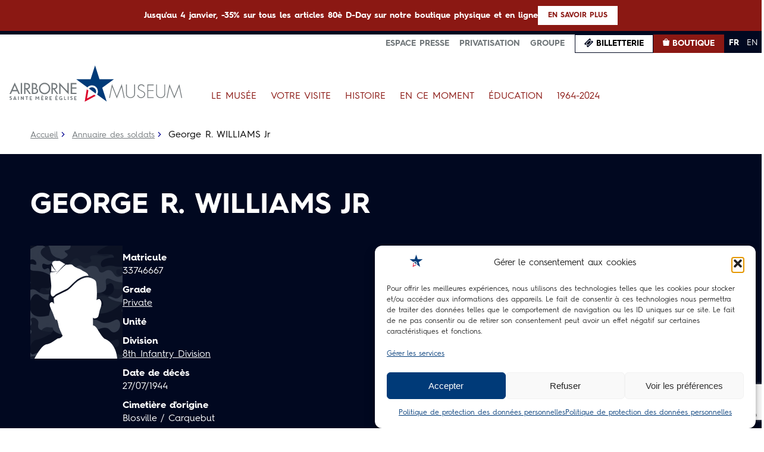

--- FILE ---
content_type: text/html; charset=UTF-8
request_url: https://airborne-museum.org/collection/soldats-defunts/george-r-williams-jr/
body_size: 21390
content:
<!doctype html>
<html lang="fr-FR">
<head>
	<meta charset="UTF-8">
	<meta name="viewport" content="width=device-width, initial-scale=1">
	<link rel="profile" href="https://gmpg.org/xfn/11">

	<meta name='robots' content='index, follow, max-image-preview:large, max-snippet:-1, max-video-preview:-1' />
<link rel="alternate" href="https://airborne-museum.org/collection/soldats-defunts/george-r-williams-jr/" hreflang="fr" />
<link rel="alternate" href="https://airborne-museum.org/en/collection/soldats-defunts/george-r-williams-jr/" hreflang="en" />

	<!-- This site is optimized with the Yoast SEO plugin v26.6 - https://yoast.com/wordpress/plugins/seo/ -->
	<title>George R. WILLIAMS Jr – | Airborne Museum, Sainte-Mère-Église</title>
	<meta name="description" content="Découvrez la fiche de George R. WILLIAMS Jr, parachutiste américain du , tombé le 27/07/1944. Inhumé à Evergreen Cemetery Macon Bibb County, Georgia USA ." />
	<link rel="canonical" href="https://airborne-museum.org/collection/soldats-defunts/george-r-williams-jr/" />
	<meta property="og:locale" content="fr_FR" />
	<meta property="og:locale:alternate" content="en_US" />
	<meta property="og:type" content="article" />
	<meta property="og:title" content="George R. WILLIAMS Jr – | Airborne Museum, Sainte-Mère-Église" />
	<meta property="og:description" content="Découvrez la fiche de George R. WILLIAMS Jr, parachutiste américain du , tombé le 27/07/1944. Inhumé à Evergreen Cemetery Macon Bibb County, Georgia USA ." />
	<meta property="og:url" content="https://airborne-museum.org/collection/soldats-defunts/george-r-williams-jr/" />
	<meta property="og:site_name" content="Airborne" />
	<meta property="article:publisher" content="https://fr-fr.facebook.com/airbornemuseum/" />
	<meta property="article:modified_time" content="2024-01-19T13:51:45+00:00" />
	<meta property="og:image" content="https://airborne-museum.org/wp-content/uploads/2023/01/footerLogo.png" />
	<meta property="og:image:width" content="296" />
	<meta property="og:image:height" content="62" />
	<meta property="og:image:type" content="image/png" />
	<meta name="twitter:card" content="summary_large_image" />
	<!-- / Yoast SEO plugin. -->


<link rel='dns-prefetch' href='//static.addtoany.com' />
<link rel='dns-prefetch' href='//www.googletagmanager.com' />
<link rel="alternate" type="application/rss+xml" title="Airborne &raquo; Flux" href="https://airborne-museum.org/feed/" />
<link rel="alternate" type="application/rss+xml" title="Airborne &raquo; Flux des commentaires" href="https://airborne-museum.org/comments/feed/" />
<link rel="alternate" title="oEmbed (JSON)" type="application/json+oembed" href="https://airborne-museum.org/wp-json/oembed/1.0/embed?url=https%3A%2F%2Fairborne-museum.org%2Fcollection%2Fsoldats-defunts%2Fgeorge-r-williams-jr%2F" />
<link rel="alternate" title="oEmbed (XML)" type="text/xml+oembed" href="https://airborne-museum.org/wp-json/oembed/1.0/embed?url=https%3A%2F%2Fairborne-museum.org%2Fcollection%2Fsoldats-defunts%2Fgeorge-r-williams-jr%2F&#038;format=xml" />
<style id='wp-img-auto-sizes-contain-inline-css'>
img:is([sizes=auto i],[sizes^="auto," i]){contain-intrinsic-size:3000px 1500px}
/*# sourceURL=wp-img-auto-sizes-contain-inline-css */
</style>
<style id='wp-emoji-styles-inline-css'>

	img.wp-smiley, img.emoji {
		display: inline !important;
		border: none !important;
		box-shadow: none !important;
		height: 1em !important;
		width: 1em !important;
		margin: 0 0.07em !important;
		vertical-align: -0.1em !important;
		background: none !important;
		padding: 0 !important;
	}
/*# sourceURL=wp-emoji-styles-inline-css */
</style>
<style id='wp-block-library-inline-css'>
:root{--wp-block-synced-color:#7a00df;--wp-block-synced-color--rgb:122,0,223;--wp-bound-block-color:var(--wp-block-synced-color);--wp-editor-canvas-background:#ddd;--wp-admin-theme-color:#007cba;--wp-admin-theme-color--rgb:0,124,186;--wp-admin-theme-color-darker-10:#006ba1;--wp-admin-theme-color-darker-10--rgb:0,107,160.5;--wp-admin-theme-color-darker-20:#005a87;--wp-admin-theme-color-darker-20--rgb:0,90,135;--wp-admin-border-width-focus:2px}@media (min-resolution:192dpi){:root{--wp-admin-border-width-focus:1.5px}}.wp-element-button{cursor:pointer}:root .has-very-light-gray-background-color{background-color:#eee}:root .has-very-dark-gray-background-color{background-color:#313131}:root .has-very-light-gray-color{color:#eee}:root .has-very-dark-gray-color{color:#313131}:root .has-vivid-green-cyan-to-vivid-cyan-blue-gradient-background{background:linear-gradient(135deg,#00d084,#0693e3)}:root .has-purple-crush-gradient-background{background:linear-gradient(135deg,#34e2e4,#4721fb 50%,#ab1dfe)}:root .has-hazy-dawn-gradient-background{background:linear-gradient(135deg,#faaca8,#dad0ec)}:root .has-subdued-olive-gradient-background{background:linear-gradient(135deg,#fafae1,#67a671)}:root .has-atomic-cream-gradient-background{background:linear-gradient(135deg,#fdd79a,#004a59)}:root .has-nightshade-gradient-background{background:linear-gradient(135deg,#330968,#31cdcf)}:root .has-midnight-gradient-background{background:linear-gradient(135deg,#020381,#2874fc)}:root{--wp--preset--font-size--normal:16px;--wp--preset--font-size--huge:42px}.has-regular-font-size{font-size:1em}.has-larger-font-size{font-size:2.625em}.has-normal-font-size{font-size:var(--wp--preset--font-size--normal)}.has-huge-font-size{font-size:var(--wp--preset--font-size--huge)}.has-text-align-center{text-align:center}.has-text-align-left{text-align:left}.has-text-align-right{text-align:right}.has-fit-text{white-space:nowrap!important}#end-resizable-editor-section{display:none}.aligncenter{clear:both}.items-justified-left{justify-content:flex-start}.items-justified-center{justify-content:center}.items-justified-right{justify-content:flex-end}.items-justified-space-between{justify-content:space-between}.screen-reader-text{border:0;clip-path:inset(50%);height:1px;margin:-1px;overflow:hidden;padding:0;position:absolute;width:1px;word-wrap:normal!important}.screen-reader-text:focus{background-color:#ddd;clip-path:none;color:#444;display:block;font-size:1em;height:auto;left:5px;line-height:normal;padding:15px 23px 14px;text-decoration:none;top:5px;width:auto;z-index:100000}html :where(.has-border-color){border-style:solid}html :where([style*=border-top-color]){border-top-style:solid}html :where([style*=border-right-color]){border-right-style:solid}html :where([style*=border-bottom-color]){border-bottom-style:solid}html :where([style*=border-left-color]){border-left-style:solid}html :where([style*=border-width]){border-style:solid}html :where([style*=border-top-width]){border-top-style:solid}html :where([style*=border-right-width]){border-right-style:solid}html :where([style*=border-bottom-width]){border-bottom-style:solid}html :where([style*=border-left-width]){border-left-style:solid}html :where(img[class*=wp-image-]){height:auto;max-width:100%}:where(figure){margin:0 0 1em}html :where(.is-position-sticky){--wp-admin--admin-bar--position-offset:var(--wp-admin--admin-bar--height,0px)}@media screen and (max-width:600px){html :where(.is-position-sticky){--wp-admin--admin-bar--position-offset:0px}}

/*# sourceURL=wp-block-library-inline-css */
</style><style id='global-styles-inline-css'>
:root{--wp--preset--aspect-ratio--square: 1;--wp--preset--aspect-ratio--4-3: 4/3;--wp--preset--aspect-ratio--3-4: 3/4;--wp--preset--aspect-ratio--3-2: 3/2;--wp--preset--aspect-ratio--2-3: 2/3;--wp--preset--aspect-ratio--16-9: 16/9;--wp--preset--aspect-ratio--9-16: 9/16;--wp--preset--color--black: #000000;--wp--preset--color--cyan-bluish-gray: #abb8c3;--wp--preset--color--white: #ffffff;--wp--preset--color--pale-pink: #f78da7;--wp--preset--color--vivid-red: #cf2e2e;--wp--preset--color--luminous-vivid-orange: #ff6900;--wp--preset--color--luminous-vivid-amber: #fcb900;--wp--preset--color--light-green-cyan: #7bdcb5;--wp--preset--color--vivid-green-cyan: #00d084;--wp--preset--color--pale-cyan-blue: #8ed1fc;--wp--preset--color--vivid-cyan-blue: #0693e3;--wp--preset--color--vivid-purple: #9b51e0;--wp--preset--gradient--vivid-cyan-blue-to-vivid-purple: linear-gradient(135deg,rgb(6,147,227) 0%,rgb(155,81,224) 100%);--wp--preset--gradient--light-green-cyan-to-vivid-green-cyan: linear-gradient(135deg,rgb(122,220,180) 0%,rgb(0,208,130) 100%);--wp--preset--gradient--luminous-vivid-amber-to-luminous-vivid-orange: linear-gradient(135deg,rgb(252,185,0) 0%,rgb(255,105,0) 100%);--wp--preset--gradient--luminous-vivid-orange-to-vivid-red: linear-gradient(135deg,rgb(255,105,0) 0%,rgb(207,46,46) 100%);--wp--preset--gradient--very-light-gray-to-cyan-bluish-gray: linear-gradient(135deg,rgb(238,238,238) 0%,rgb(169,184,195) 100%);--wp--preset--gradient--cool-to-warm-spectrum: linear-gradient(135deg,rgb(74,234,220) 0%,rgb(151,120,209) 20%,rgb(207,42,186) 40%,rgb(238,44,130) 60%,rgb(251,105,98) 80%,rgb(254,248,76) 100%);--wp--preset--gradient--blush-light-purple: linear-gradient(135deg,rgb(255,206,236) 0%,rgb(152,150,240) 100%);--wp--preset--gradient--blush-bordeaux: linear-gradient(135deg,rgb(254,205,165) 0%,rgb(254,45,45) 50%,rgb(107,0,62) 100%);--wp--preset--gradient--luminous-dusk: linear-gradient(135deg,rgb(255,203,112) 0%,rgb(199,81,192) 50%,rgb(65,88,208) 100%);--wp--preset--gradient--pale-ocean: linear-gradient(135deg,rgb(255,245,203) 0%,rgb(182,227,212) 50%,rgb(51,167,181) 100%);--wp--preset--gradient--electric-grass: linear-gradient(135deg,rgb(202,248,128) 0%,rgb(113,206,126) 100%);--wp--preset--gradient--midnight: linear-gradient(135deg,rgb(2,3,129) 0%,rgb(40,116,252) 100%);--wp--preset--font-size--small: 13px;--wp--preset--font-size--medium: 20px;--wp--preset--font-size--large: 36px;--wp--preset--font-size--x-large: 42px;--wp--preset--spacing--20: 0.44rem;--wp--preset--spacing--30: 0.67rem;--wp--preset--spacing--40: 1rem;--wp--preset--spacing--50: 1.5rem;--wp--preset--spacing--60: 2.25rem;--wp--preset--spacing--70: 3.38rem;--wp--preset--spacing--80: 5.06rem;--wp--preset--shadow--natural: 6px 6px 9px rgba(0, 0, 0, 0.2);--wp--preset--shadow--deep: 12px 12px 50px rgba(0, 0, 0, 0.4);--wp--preset--shadow--sharp: 6px 6px 0px rgba(0, 0, 0, 0.2);--wp--preset--shadow--outlined: 6px 6px 0px -3px rgb(255, 255, 255), 6px 6px rgb(0, 0, 0);--wp--preset--shadow--crisp: 6px 6px 0px rgb(0, 0, 0);}:where(.is-layout-flex){gap: 0.5em;}:where(.is-layout-grid){gap: 0.5em;}body .is-layout-flex{display: flex;}.is-layout-flex{flex-wrap: wrap;align-items: center;}.is-layout-flex > :is(*, div){margin: 0;}body .is-layout-grid{display: grid;}.is-layout-grid > :is(*, div){margin: 0;}:where(.wp-block-columns.is-layout-flex){gap: 2em;}:where(.wp-block-columns.is-layout-grid){gap: 2em;}:where(.wp-block-post-template.is-layout-flex){gap: 1.25em;}:where(.wp-block-post-template.is-layout-grid){gap: 1.25em;}.has-black-color{color: var(--wp--preset--color--black) !important;}.has-cyan-bluish-gray-color{color: var(--wp--preset--color--cyan-bluish-gray) !important;}.has-white-color{color: var(--wp--preset--color--white) !important;}.has-pale-pink-color{color: var(--wp--preset--color--pale-pink) !important;}.has-vivid-red-color{color: var(--wp--preset--color--vivid-red) !important;}.has-luminous-vivid-orange-color{color: var(--wp--preset--color--luminous-vivid-orange) !important;}.has-luminous-vivid-amber-color{color: var(--wp--preset--color--luminous-vivid-amber) !important;}.has-light-green-cyan-color{color: var(--wp--preset--color--light-green-cyan) !important;}.has-vivid-green-cyan-color{color: var(--wp--preset--color--vivid-green-cyan) !important;}.has-pale-cyan-blue-color{color: var(--wp--preset--color--pale-cyan-blue) !important;}.has-vivid-cyan-blue-color{color: var(--wp--preset--color--vivid-cyan-blue) !important;}.has-vivid-purple-color{color: var(--wp--preset--color--vivid-purple) !important;}.has-black-background-color{background-color: var(--wp--preset--color--black) !important;}.has-cyan-bluish-gray-background-color{background-color: var(--wp--preset--color--cyan-bluish-gray) !important;}.has-white-background-color{background-color: var(--wp--preset--color--white) !important;}.has-pale-pink-background-color{background-color: var(--wp--preset--color--pale-pink) !important;}.has-vivid-red-background-color{background-color: var(--wp--preset--color--vivid-red) !important;}.has-luminous-vivid-orange-background-color{background-color: var(--wp--preset--color--luminous-vivid-orange) !important;}.has-luminous-vivid-amber-background-color{background-color: var(--wp--preset--color--luminous-vivid-amber) !important;}.has-light-green-cyan-background-color{background-color: var(--wp--preset--color--light-green-cyan) !important;}.has-vivid-green-cyan-background-color{background-color: var(--wp--preset--color--vivid-green-cyan) !important;}.has-pale-cyan-blue-background-color{background-color: var(--wp--preset--color--pale-cyan-blue) !important;}.has-vivid-cyan-blue-background-color{background-color: var(--wp--preset--color--vivid-cyan-blue) !important;}.has-vivid-purple-background-color{background-color: var(--wp--preset--color--vivid-purple) !important;}.has-black-border-color{border-color: var(--wp--preset--color--black) !important;}.has-cyan-bluish-gray-border-color{border-color: var(--wp--preset--color--cyan-bluish-gray) !important;}.has-white-border-color{border-color: var(--wp--preset--color--white) !important;}.has-pale-pink-border-color{border-color: var(--wp--preset--color--pale-pink) !important;}.has-vivid-red-border-color{border-color: var(--wp--preset--color--vivid-red) !important;}.has-luminous-vivid-orange-border-color{border-color: var(--wp--preset--color--luminous-vivid-orange) !important;}.has-luminous-vivid-amber-border-color{border-color: var(--wp--preset--color--luminous-vivid-amber) !important;}.has-light-green-cyan-border-color{border-color: var(--wp--preset--color--light-green-cyan) !important;}.has-vivid-green-cyan-border-color{border-color: var(--wp--preset--color--vivid-green-cyan) !important;}.has-pale-cyan-blue-border-color{border-color: var(--wp--preset--color--pale-cyan-blue) !important;}.has-vivid-cyan-blue-border-color{border-color: var(--wp--preset--color--vivid-cyan-blue) !important;}.has-vivid-purple-border-color{border-color: var(--wp--preset--color--vivid-purple) !important;}.has-vivid-cyan-blue-to-vivid-purple-gradient-background{background: var(--wp--preset--gradient--vivid-cyan-blue-to-vivid-purple) !important;}.has-light-green-cyan-to-vivid-green-cyan-gradient-background{background: var(--wp--preset--gradient--light-green-cyan-to-vivid-green-cyan) !important;}.has-luminous-vivid-amber-to-luminous-vivid-orange-gradient-background{background: var(--wp--preset--gradient--luminous-vivid-amber-to-luminous-vivid-orange) !important;}.has-luminous-vivid-orange-to-vivid-red-gradient-background{background: var(--wp--preset--gradient--luminous-vivid-orange-to-vivid-red) !important;}.has-very-light-gray-to-cyan-bluish-gray-gradient-background{background: var(--wp--preset--gradient--very-light-gray-to-cyan-bluish-gray) !important;}.has-cool-to-warm-spectrum-gradient-background{background: var(--wp--preset--gradient--cool-to-warm-spectrum) !important;}.has-blush-light-purple-gradient-background{background: var(--wp--preset--gradient--blush-light-purple) !important;}.has-blush-bordeaux-gradient-background{background: var(--wp--preset--gradient--blush-bordeaux) !important;}.has-luminous-dusk-gradient-background{background: var(--wp--preset--gradient--luminous-dusk) !important;}.has-pale-ocean-gradient-background{background: var(--wp--preset--gradient--pale-ocean) !important;}.has-electric-grass-gradient-background{background: var(--wp--preset--gradient--electric-grass) !important;}.has-midnight-gradient-background{background: var(--wp--preset--gradient--midnight) !important;}.has-small-font-size{font-size: var(--wp--preset--font-size--small) !important;}.has-medium-font-size{font-size: var(--wp--preset--font-size--medium) !important;}.has-large-font-size{font-size: var(--wp--preset--font-size--large) !important;}.has-x-large-font-size{font-size: var(--wp--preset--font-size--x-large) !important;}
/*# sourceURL=global-styles-inline-css */
</style>

<style id='classic-theme-styles-inline-css'>
/*! This file is auto-generated */
.wp-block-button__link{color:#fff;background-color:#32373c;border-radius:9999px;box-shadow:none;text-decoration:none;padding:calc(.667em + 2px) calc(1.333em + 2px);font-size:1.125em}.wp-block-file__button{background:#32373c;color:#fff;text-decoration:none}
/*# sourceURL=/wp-includes/css/classic-themes.min.css */
</style>
<link rel='stylesheet' id='contact-form-7-css' href='https://airborne-museum.org/wp-content/plugins/contact-form-7/includes/css/styles.css?ver=6.1.4' media='all' />
<link rel='stylesheet' id='open_wp_css-css' href='https://airborne-museum.org/wp-content/plugins/opening-hours/wp/css/css.css?ver=6.9' media='all' />
<link rel='stylesheet' id='simple-banner-style-css' href='https://airborne-museum.org/wp-content/plugins/simple-banner/simple-banner.css?ver=3.1.3' media='all' />
<link rel='stylesheet' id='cmplz-general-css' href='https://airborne-museum.org/wp-content/plugins/complianz-gdpr/assets/css/cookieblocker.min.css?ver=1765962098' media='all' />
<link rel='stylesheet' id='airborne-style-css' href='https://airborne-museum.org/wp-content/themes/airborne/style.css?ver=1.0.0' media='all' />
<link rel='stylesheet' id='airborne-fonts-css' href='https://airborne-museum.org/wp-content/themes/airborne/css/fonts.css?ver=6.9' media='all' />
<link rel='stylesheet' id='airborne-swiper-css' href='https://airborne-museum.org/wp-content/themes/airborne/css/swiper-bundle.min.css?ver=6.9' media='all' />
<link rel='stylesheet' id='airborne-aos-css' href='https://airborne-museum.org/wp-content/themes/airborne/css/aos.css?ver=6.9' media='all' />
<link rel='stylesheet' id='airborne-photoswipe-css' href='https://airborne-museum.org/wp-content/themes/airborne/css/photoswipe.css?ver=6.9' media='all' />
<link rel='stylesheet' id='airborne-fullpage-css' href='https://airborne-museum.org/wp-content/themes/airborne/css/fullpage.css?ver=6.9' media='all' />
<link rel='stylesheet' id='airborne-main-css' href='https://airborne-museum.org/wp-content/themes/airborne/css/main.css?ver=6.9' media='all' />
<link rel='stylesheet' id='airborne-responsive-css' href='https://airborne-museum.org/wp-content/themes/airborne/css/responsive.css?ver=6.9' media='all' />
<link rel='stylesheet' id='addtoany-css' href='https://airborne-museum.org/wp-content/plugins/add-to-any/addtoany.min.css?ver=1.16' media='all' />
<script id="gtmkit-js-before" data-cfasync="false" data-nowprocket="" data-cookieconsent="ignore">
		window.gtmkit_settings = {"datalayer_name":"dataLayer","console_log":false};
		window.gtmkit_data = {};
		window.dataLayer = window.dataLayer || [];
				
//# sourceURL=gtmkit-js-before
</script>
<script id="addtoany-core-js-before">
window.a2a_config=window.a2a_config||{};a2a_config.callbacks=[];a2a_config.overlays=[];a2a_config.templates={};a2a_localize = {
	Share: "Partager",
	Save: "Enregistrer",
	Subscribe: "S'abonner",
	Email: "E-mail",
	Bookmark: "Marque-page",
	ShowAll: "Montrer tout",
	ShowLess: "Montrer moins",
	FindServices: "Trouver des service(s)",
	FindAnyServiceToAddTo: "Trouver instantan&eacute;ment des services &agrave; ajouter &agrave;",
	PoweredBy: "Propuls&eacute; par",
	ShareViaEmail: "Partager par e-mail",
	SubscribeViaEmail: "S’abonner par e-mail",
	BookmarkInYourBrowser: "Ajouter un signet dans votre navigateur",
	BookmarkInstructions: "Appuyez sur Ctrl+D ou \u2318+D pour mettre cette page en signet",
	AddToYourFavorites: "Ajouter &agrave; vos favoris",
	SendFromWebOrProgram: "Envoyer depuis n’importe quelle adresse e-mail ou logiciel e-mail",
	EmailProgram: "Programme d’e-mail",
	More: "Plus&#8230;",
	ThanksForSharing: "Merci de partager !",
	ThanksForFollowing: "Merci de nous suivre !"
};


//# sourceURL=addtoany-core-js-before
</script>
<script defer src="https://static.addtoany.com/menu/page.js" id="addtoany-core-js"></script>
<script src="https://airborne-museum.org/wp-includes/js/jquery/jquery.min.js?ver=3.7.1" id="jquery-core-js"></script>
<script src="https://airborne-museum.org/wp-includes/js/jquery/jquery-migrate.min.js?ver=3.4.1" id="jquery-migrate-js"></script>
<script defer src="https://airborne-museum.org/wp-content/plugins/add-to-any/addtoany.min.js?ver=1.1" id="addtoany-jquery-js"></script>
<script id="open_wp_js-js-extra">
var we_are_open_wp_ajax = {"url":"https://airborne-museum.org/wp-admin/admin-ajax.php","action":"we_are_open_wp_ajax"};
//# sourceURL=open_wp_js-js-extra
</script>
<script src="https://airborne-museum.org/wp-content/plugins/opening-hours/wp/js/js.js?ver=6.9" id="open_wp_js-js"></script>
<script id="simple-banner-script-js-before">
const simpleBannerScriptParams = {"pro_version_enabled":"","debug_mode":false,"id":51380,"version":"3.1.3","banner_params":[{"hide_simple_banner":"no","simple_banner_prepend_element":"body","simple_banner_position":"static","header_margin":"","header_padding":"","wp_body_open_enabled":"","wp_body_open":true,"simple_banner_z_index":"","simple_banner_text":"Jusqu'au 4 janvier, -35% sur tous les articles 80\u00e8 D-Day sur notre boutique physique et en ligne <a href=\"https:\/\/boutique.airborne-museum.org\/80-ans\" class=\"btn\">En savoir plus<\/a>","disabled_on_current_page":false,"disabled_pages_array":[],"is_current_page_a_post":false,"disabled_on_posts":"","simple_banner_disabled_page_paths":"","simple_banner_font_size":".875rem","simple_banner_color":"#8B1813","simple_banner_text_color":"#FFF","simple_banner_link_color":"#FFF","simple_banner_close_color":"#FFF","simple_banner_custom_css":"","simple_banner_scrolling_custom_css":"","simple_banner_text_custom_css":"","simple_banner_button_css":"","site_custom_css":"","keep_site_custom_css":"","site_custom_js":"","keep_site_custom_js":"","close_button_enabled":"","close_button_expiration":"","close_button_cookie_set":false,"current_date":{"date":"2026-01-14 08:12:26.804184","timezone_type":3,"timezone":"UTC"},"start_date":{"date":"2026-01-14 08:12:26.804192","timezone_type":3,"timezone":"UTC"},"end_date":{"date":"2026-01-14 08:12:26.804197","timezone_type":3,"timezone":"UTC"},"simple_banner_start_after_date":"","simple_banner_remove_after_date":"","simple_banner_insert_inside_element":""}]}
//# sourceURL=simple-banner-script-js-before
</script>
<script src="https://airborne-museum.org/wp-content/plugins/simple-banner/simple-banner.js?ver=3.1.3" id="simple-banner-script-js"></script>
<script id="gtmkit-container-js-after" data-cfasync="false" data-nowprocket="" data-cookieconsent="ignore">
/* Google Tag Manager */
(function(w,d,s,l,i){w[l]=w[l]||[];w[l].push({'gtm.start':
new Date().getTime(),event:'gtm.js'});var f=d.getElementsByTagName(s)[0],
j=d.createElement(s),dl=l!='dataLayer'?'&l='+l:'';j.async=true;j.src=
'https://www.googletagmanager.com/gtm.js?id='+i+dl;f.parentNode.insertBefore(j,f);
})(window,document,'script','dataLayer','GTM-PS9MKP6D');
/* End Google Tag Manager */

//# sourceURL=gtmkit-container-js-after
</script>
<script src="https://airborne-museum.org/wp-content/plugins/gtm-kit/assets/integration/contact-form-7.js?ver=2.6.0" id="gtmkit-cf7-js" defer data-wp-strategy="defer"></script>
<script id="gtmkit-datalayer-js-before" data-cfasync="false" data-nowprocket="" data-cookieconsent="ignore">
const gtmkit_dataLayer_content = {"pagePostType":"soldats-defunts","pageType":"soldats-defunts","postTitle":"George R. WILLIAMS Jr","postId":51380,"postDate":"2023-03-22","authorName":"collection@airborne-museum.org","authorId":7};
dataLayer.push( gtmkit_dataLayer_content );

//# sourceURL=gtmkit-datalayer-js-before
</script>
<script src="https://airborne-museum.org/wp-content/themes/airborne/js/main.js?ver=6.9" id="airborne-main-js"></script>
<script src="https://airborne-museum.org/wp-content/themes/airborne/js/aos.js?ver=6.9" id="airborne-aos-js"></script>
<script src="https://airborne-museum.org/wp-content/themes/airborne/js/swiper-bundle.min.js?ver=6.9" id="airborne-swiper-js"></script>
<script src="https://airborne-museum.org/wp-content/themes/airborne/js/imagesloaded.pkgd.min.js?ver=6.9" id="airborne-imagesloaded-js"></script>
<script src="https://airborne-museum.org/wp-content/themes/airborne/js/masonry.min.js?ver=6.9" id="airborne-masonry-js"></script>
<script src="https://airborne-museum.org/wp-content/themes/airborne/js/fullpage.js?ver=6.9" id="airborne-fullpage-js"></script>
<script src="https://airborne-museum.org/wp-content/themes/airborne/js/newsletter.js?ver=6.9" id="airborne-newsletter-js"></script>
<link rel="https://api.w.org/" href="https://airborne-museum.org/wp-json/" /><link rel="alternate" title="JSON" type="application/json" href="https://airborne-museum.org/wp-json/wp/v2/soldats-defunts/51380" /><link rel="EditURI" type="application/rsd+xml" title="RSD" href="https://airborne-museum.org/xmlrpc.php?rsd" />
<meta name="generator" content="WordPress 6.9" />
<link rel='shortlink' href='https://airborne-museum.org/?p=51380' />
<script src="https://analytics.ahrefs.com/analytics.js" data-key="Q0b5lAGv2rqUB8zAOtLwcA" async></script><meta name="ti-site-data" content="eyJyIjoiMTowITc6MCEzMDowIiwibyI6Imh0dHBzOlwvXC9haXJib3JuZS1tdXNldW0ub3JnXC93cC1hZG1pblwvYWRtaW4tYWpheC5waHA/YWN0aW9uPXRpX29ubGluZV91c2Vyc190cmlwYWR2aXNvciZhbXA7cD0lMkZjb2xsZWN0aW9uJTJGc29sZGF0cy1kZWZ1bnRzJTJGZ2VvcmdlLXItd2lsbGlhbXMtanIlMkYmYW1wO193cG5vbmNlPWVmNjkzMjIyMzAifQ==" /><style id="simple-banner-position" type="text/css">.simple-banner{position:static;}</style><style id="simple-banner-font-size" type="text/css">.simple-banner .simple-banner-text{font-size:.875rem;}</style><style id="simple-banner-background-color" type="text/css">.simple-banner{background:#8B1813;}</style><style id="simple-banner-text-color" type="text/css">.simple-banner .simple-banner-text{color:#FFF;}</style><style id="simple-banner-link-color" type="text/css">.simple-banner .simple-banner-text a{color:#FFF;}</style><style id="simple-banner-z-index" type="text/css">.simple-banner{z-index: 99999;}</style><style id="simple-banner-close-color" type="text/css">.simple-banner .simple-banner-button{color:#FFF;}</style><style id="simple-banner-site-custom-css-dummy" type="text/css"></style><script id="simple-banner-site-custom-js-dummy" type="text/javascript"></script><meta name="ti-site-data" content="eyJyIjoiMTowITc6MCEzMDowIiwibyI6Imh0dHBzOlwvXC9haXJib3JuZS1tdXNldW0ub3JnXC93cC1hZG1pblwvYWRtaW4tYWpheC5waHA/YWN0aW9uPXRpX29ubGluZV91c2Vyc19nb29nbGUmYW1wO3A9JTJGY29sbGVjdGlvbiUyRnNvbGRhdHMtZGVmdW50cyUyRmdlb3JnZS1yLXdpbGxpYW1zLWpyJTJGJmFtcDtfd3Bub25jZT02OGQyNjk5ODA4In0=" />			<style>.cmplz-hidden {
					display: none !important;
				}</style>
<!-- Schema & Structured Data For WP v1.53 - -->
<script type="application/ld+json" class="saswp-schema-markup-output">
[{"@context":"https:\/\/schema.org\/","@graph":[{"@context":"https:\/\/schema.org\/","@type":"SiteNavigationElement","@id":"https:\/\/airborne-museum.org\/#le-musee","name":"Le Mus\u00e9e","url":"https:\/\/airborne-museum.org\/chronologie-histoire-du-musee"},{"@context":"https:\/\/schema.org\/","@type":"SiteNavigationElement","@id":"https:\/\/airborne-museum.org\/#lhistoire-du-musee","name":"L\u2019histoire du mus\u00e9e","url":"https:\/\/airborne-museum.org\/le-musee\/histoire-du-musee\/"},{"@context":"https:\/\/schema.org\/","@type":"SiteNavigationElement","@id":"https:\/\/airborne-museum.org\/#mission","name":"Mission","url":"https:\/\/airborne-museum.org\/le-musee\/mission\/"},{"@context":"https:\/\/schema.org\/","@type":"SiteNavigationElement","@id":"https:\/\/airborne-museum.org\/#le-parc-et-les-5-pavillons","name":"Le parc et les 5 pavillons","url":"https:\/\/airborne-museum.org\/le-musee\/le-parc-et-les-5-pavillons\/"},{"@context":"https:\/\/schema.org\/","@type":"SiteNavigationElement","@id":"https:\/\/airborne-museum.org\/#allee-de-la-memoire","name":"All\u00e9e de la M\u00e9moire","url":"https:\/\/airborne-museum.org\/le-musee\/allee-de-la-memoire\/"},{"@context":"https:\/\/schema.org\/","@type":"SiteNavigationElement","@id":"https:\/\/airborne-museum.org\/#votre-visite","name":"Votre visite","url":"https:\/\/airborne-museum.org\/votre-visite\/preparer-sa-visite\/"},{"@context":"https:\/\/schema.org\/","@type":"SiteNavigationElement","@id":"https:\/\/airborne-museum.org\/#preparer-sa-visite","name":"Pr\u00e9parer sa visite","url":"https:\/\/airborne-museum.org\/votre-visite\/preparer-sa-visite\/"},{"@context":"https:\/\/schema.org\/","@type":"SiteNavigationElement","@id":"https:\/\/airborne-museum.org\/#acheter-des-tickets","name":"Acheter des tickets","url":"https:\/\/airborne-museum.org\/votre-visite\/acheter-des-tickets\/"},{"@context":"https:\/\/schema.org\/","@type":"SiteNavigationElement","@id":"https:\/\/airborne-museum.org\/#visiter-en-groupe","name":"Visiter en groupe","url":"https:\/\/airborne-museum.org\/votre-visite\/visiter-en-groupe\/"},{"@context":"https:\/\/schema.org\/","@type":"SiteNavigationElement","@id":"https:\/\/airborne-museum.org\/#visite-des-reserves","name":"Visite des r\u00e9serves","url":"https:\/\/airborne-museum.org\/votre-visite\/visite-des-reserves\/"},{"@context":"https:\/\/schema.org\/","@type":"SiteNavigationElement","@id":"https:\/\/airborne-museum.org\/#visite-guidee-de-la-bataille-de-sainte-mere-eglise","name":"Visite guid\u00e9e de la Bataille de Sainte-M\u00e8re-Eglise","url":"https:\/\/airborne-museum.org\/votre-visite\/visite-guidee-de-sainte-mere-eglise\/"},{"@context":"https:\/\/schema.org\/","@type":"SiteNavigationElement","@id":"https:\/\/airborne-museum.org\/#remontez-le-temps-avec-lhistopad","name":"Remontez le temps avec l\u2019Histopad","url":"https:\/\/airborne-museum.org\/education\/remontez-le-temps-avec-lhistopad\/"},{"@context":"https:\/\/schema.org\/","@type":"SiteNavigationElement","@id":"https:\/\/airborne-museum.org\/#histoire","name":"Histoire","url":"https:\/\/airborne-museum.org\/histoire\/"},{"@context":"https:\/\/schema.org\/","@type":"SiteNavigationElement","@id":"https:\/\/airborne-museum.org\/#historique-de-lus-airborne","name":"Historique de l'US Airborne","url":"https:\/\/airborne-museum.org\/histoire\/chronologie\/aeroportee-americaine\/"},{"@context":"https:\/\/schema.org\/","@type":"SiteNavigationElement","@id":"https:\/\/airborne-museum.org\/#les-parachutistes-americains","name":"Les parachutistes am\u00e9ricains","url":"https:\/\/airborne-museum.org\/histoire\/les-parachutistes-americains\/"},{"@context":"https:\/\/schema.org\/","@type":"SiteNavigationElement","@id":"https:\/\/airborne-museum.org\/#les-planeurs","name":"Les planeurs","url":"https:\/\/airborne-museum.org\/histoire\/les-planeurs\/"},{"@context":"https:\/\/schema.org\/","@type":"SiteNavigationElement","@id":"https:\/\/airborne-museum.org\/#collection","name":"Collection","url":"https:\/\/airborne-museum.org\/histoire\/collection\/"},{"@context":"https:\/\/schema.org\/","@type":"SiteNavigationElement","@id":"https:\/\/airborne-museum.org\/#les-pieces-maitresses","name":"Les pi\u00e8ces ma\u00eetresses","url":"https:\/\/airborne-museum.org\/collection\/?c=360"},{"@context":"https:\/\/schema.org\/","@type":"SiteNavigationElement","@id":"https:\/\/airborne-museum.org\/#sainte-mere-eglise","name":"Sainte-M\u00e8re \u00c9glise","url":"https:\/\/airborne-museum.org\/un-peu-dhistoire\/"},{"@context":"https:\/\/schema.org\/","@type":"SiteNavigationElement","@id":"https:\/\/airborne-museum.org\/#les-monuments","name":"Les monuments","url":"https:\/\/airborne-museum.org\/histoire\/monument-sme-et-alentours\/"},{"@context":"https:\/\/schema.org\/","@type":"SiteNavigationElement","@id":"https:\/\/airborne-museum.org\/#batailles-et-evenements","name":"Batailles et \u00e9v\u00e8nements","url":"https:\/\/airborne-museum.org\/histoire\/operation-neptune\/"},{"@context":"https:\/\/schema.org\/","@type":"SiteNavigationElement","@id":"https:\/\/airborne-museum.org\/#les-soldats-defunts","name":"Les soldats d\u00e9funts","url":"https:\/\/airborne-museum.org\/annuaire-des-soldats"},{"@context":"https:\/\/schema.org\/","@type":"SiteNavigationElement","@id":"https:\/\/airborne-museum.org\/#en-ce-moment","name":"En ce moment","url":"https:\/\/airborne-museum.org\/en-ce-moment\/agenda\/"},{"@context":"https:\/\/schema.org\/","@type":"SiteNavigationElement","@id":"https:\/\/airborne-museum.org\/#lexposition-temporaire","name":"L\u2019exposition temporaire","url":"https:\/\/airborne-museum.org\/en-ce-moment\/lexposition-temporaire\/"},{"@context":"https:\/\/schema.org\/","@type":"SiteNavigationElement","@id":"https:\/\/airborne-museum.org\/#blog","name":"Blog","url":"https:\/\/airborne-museum.org\/en-ce-moment\/blog\/"},{"@context":"https:\/\/schema.org\/","@type":"SiteNavigationElement","@id":"https:\/\/airborne-museum.org\/#evenements","name":"\u00c9v\u00e8nements","url":"https:\/\/airborne-museum.org\/en-ce-moment\/agenda\/"},{"@context":"https:\/\/schema.org\/","@type":"SiteNavigationElement","@id":"https:\/\/airborne-museum.org\/#camp-geronimo","name":"Camp Geronimo","url":"https:\/\/airborne-museum.org\/camp-geronimo\/"},{"@context":"https:\/\/schema.org\/","@type":"SiteNavigationElement","@id":"https:\/\/airborne-museum.org\/#education","name":"\u00c9ducation","url":"https:\/\/airborne-museum.org\/education\/"},{"@context":"https:\/\/schema.org\/","@type":"SiteNavigationElement","@id":"https:\/\/airborne-museum.org\/#visites-scolaires","name":"Visites scolaires","url":"https:\/\/airborne-museum.org\/education\/visites-scolaires\/"},{"@context":"https:\/\/schema.org\/","@type":"SiteNavigationElement","@id":"https:\/\/airborne-museum.org\/#ateliers-scolaires","name":"Ateliers scolaires","url":"https:\/\/airborne-museum.org\/ateliers-scolaires\/"},{"@context":"https:\/\/schema.org\/","@type":"SiteNavigationElement","@id":"https:\/\/airborne-museum.org\/#1964-2024","name":"1964-2024","url":"https:\/\/airborne-museum.org\/airborne-museum\/1964-2024\/"}]},

{"@context":"https:\/\/schema.org\/","@type":"Person","name":"collection@airborne-museum.org","url":"https:\/\/airborne-museum.org","sameAs":[],"address":{"@type":"PostalAddress","addressLocality":"Evergreen Cemetery Macon Bibb County, Georgia USA "},"familyName":"WILLIAMS Jr","deathDate":"27\/07\/1944","additionalName":"R.","givenName":"George"}]
</script>

<link rel="icon" href="https://airborne-museum.org/wp-content/uploads/2022/12/cropped-faviconV2-32x32.png" sizes="32x32" />
<link rel="icon" href="https://airborne-museum.org/wp-content/uploads/2022/12/cropped-faviconV2-192x192.png" sizes="192x192" />
<link rel="apple-touch-icon" href="https://airborne-museum.org/wp-content/uploads/2022/12/cropped-faviconV2-180x180.png" />
<meta name="msapplication-TileImage" content="https://airborne-museum.org/wp-content/uploads/2022/12/cropped-faviconV2-270x270.png" />
</head>

<body data-cmplz=2 class="wp-singular soldats-defunts-template-default single single-soldats-defunts postid-51380 wp-custom-logo wp-theme-airborne no-sidebar">
<div id="page" class="site">
	<a class="skip-link screen-reader-text" href="#primary">Skip to content</a>

	<header id="masthead" class="header">
		<nav class="secondary-navigation">
			<div class="secondary-navigation__top">
				<div class="menu-menu-top-header-fr-container"><ul id="desktopSecondary" class="menu"><li id="menu-item-24090" class="menu-item menu-item-type-post_type menu-item-object-page menu-item-24090"><a href="https://airborne-museum.org/espace-presse/">Espace presse</a></li>
<li id="menu-item-276" class="menu-item menu-item-type-custom menu-item-object-custom menu-item-276"><a href="/location-de-salles/">Privatisation</a></li>
<li id="menu-item-277" class="menu-item menu-item-type-custom menu-item-object-custom menu-item-277"><a href="/votre-visite/visites-de-groupe-scolaires/">Groupe</a></li>
</ul></div>				<div class="menu-menu-billetterie-fr-container"><ul id="billetterie" class="menu"><li id="menu-item-25320" class="menu-item menu-item-type-custom menu-item-object-custom menu-item-25320"><a target="_blank" href="https://fareharbor.com/embeds/book/airborne-museum/?full-items=yes">Billetterie</a></li>
<li id="menu-item-25321" class="menu-item menu-item-type-custom menu-item-object-custom menu-item-25321"><a target="_blank" href="https://boutique.airborne-museum.org/">Boutique</a></li>
</ul></div>			</div>
			<div class="secondary-navigation__lang">
				<button class="languageToggle" aria-controls="menu-language" aria-expanded="false">FR<svg width="6" height="5" viewBox="0 0 6 5" fill="none" xmlns="http://www.w3.org/2000/svg"><path d="M5.09985 0.5L2.59985 4.5L0.0998535 0.5L5.09985 0.5Z" fill="white"/></svg></button>
				<div class="menu-langues-container"><ul id="menu-language" class="menu"><li id="menu-item-23947-fr" class="lang-item lang-item-2 lang-item-fr current-lang lang-item-first menu-item menu-item-type-custom menu-item-object-custom menu-item-23947-fr"><a href="https://airborne-museum.org/collection/soldats-defunts/george-r-williams-jr/" hreflang="fr-FR" lang="fr-FR">FR</a></li>
<li id="menu-item-23947-en" class="lang-item lang-item-5 lang-item-en menu-item menu-item-type-custom menu-item-object-custom menu-item-23947-en"><a href="https://airborne-museum.org/en/collection/soldats-defunts/george-r-williams-jr/" hreflang="en-US" lang="en-US">EN</a></li>
</ul></div>			</div>
		</nav>
		<div class="w1440">
			<a class="headerLogo" href="https://airborne-museum.org/" rel="home">
				<img src="https://airborne-museum.org/wp-content/themes/airborne/images/AIRBORNE_MUSEUM_PANTONE.svg" alt="AIRBORNE MUSEUM">
				<img class="headerLogo__responsive" src="https://airborne-museum.org/wp-content/themes/airborne/images/logo__responsive.svg" alt="AIRBORNE MUSEUM">
			</a>

			<nav id="site-navigation" class="main-navigation">
				<button class="menuToggle" aria-controls="primary-menu" aria-expanded="false">
					<svg width="25" height="19" viewBox="0 0 25 19" fill="none" xmlns="http://www.w3.org/2000/svg">
						<path d="M1 8.89435H19.3871M1 1H23.0645M1 18H23.0645" stroke="#010820" stroke-width="2" stroke-linecap="square" stroke-linejoin="round"/>
					</svg>
				</button>
				<div class="mainNavigation">
					<div class="menu-navigation-principale-fr-container"><ul id="primary-menu" class="menu"><li id="menu-item-271" class="menu-item menu-item-type-custom menu-item-object-custom menu-item-has-children menu-item-271"><a href="/chronologie-histoire-du-musee">Le Musée</a>
<ul class="sub-menu">
	<li id="menu-item-19828" class="menu-item menu-item-type-post_type menu-item-object-page menu-item-19828"><a href="https://airborne-museum.org/le-musee/histoire-du-musee/">L’histoire du musée</a></li>
	<li id="menu-item-19849" class="menu-item menu-item-type-post_type menu-item-object-page menu-item-19849"><a href="https://airborne-museum.org/le-musee/mission/">Mission</a></li>
	<li id="menu-item-784" class="menu-item menu-item-type-post_type menu-item-object-page menu-item-784"><a href="https://airborne-museum.org/le-musee/le-parc-et-les-5-pavillons/">Le parc et les 5 pavillons</a></li>
	<li id="menu-item-61543" class="menu-item menu-item-type-post_type menu-item-object-page menu-item-61543"><a href="https://airborne-museum.org/le-musee/allee-de-la-memoire/">Allée de la Mémoire</a></li>
</ul>
</li>
<li id="menu-item-272" class="menu-item menu-item-type-custom menu-item-object-custom menu-item-has-children menu-item-272"><a href="/votre-visite/preparer-sa-visite/">Votre visite</a>
<ul class="sub-menu">
	<li id="menu-item-19609" class="menu-item menu-item-type-post_type menu-item-object-page menu-item-19609"><a href="https://airborne-museum.org/votre-visite/preparer-sa-visite/">Préparer sa visite</a></li>
	<li id="menu-item-19874" class="menu-item menu-item-type-post_type menu-item-object-page menu-item-19874"><a href="https://airborne-museum.org/votre-visite/acheter-des-tickets/">Acheter des tickets</a></li>
	<li id="menu-item-19893" class="menu-item menu-item-type-post_type menu-item-object-page menu-item-19893"><a href="https://airborne-museum.org/votre-visite/visiter-en-groupe/">Visiter en groupe</a></li>
	<li id="menu-item-46653" class="menu-item menu-item-type-post_type menu-item-object-page menu-item-46653"><a href="https://airborne-museum.org/votre-visite/visite-des-reserves/">Visite des réserves</a></li>
	<li id="menu-item-61746" class="menu-item menu-item-type-post_type menu-item-object-page menu-item-61746"><a href="https://airborne-museum.org/votre-visite/visite-guidee-de-sainte-mere-eglise/">Visite guidée de la Bataille de Sainte-Mère-Eglise</a></li>
	<li id="menu-item-24091" class="menu-item menu-item-type-post_type menu-item-object-page menu-item-24091"><a href="https://airborne-museum.org/education/remontez-le-temps-avec-lhistopad/">Remontez le temps avec l’Histopad</a></li>
</ul>
</li>
<li id="menu-item-24094" class="menu-item menu-item-type-post_type menu-item-object-page menu-item-has-children menu-item-24094"><a href="https://airborne-museum.org/histoire/">Histoire</a>
<ul class="sub-menu">
	<li id="menu-item-346" class="menu-item menu-item-type-custom menu-item-object-custom menu-item-346"><a href="/histoire/chronologie/aeroportee-americaine/">Historique de l&#8217;US Airborne</a></li>
	<li id="menu-item-24499" class="menu-item menu-item-type-post_type menu-item-object-page menu-item-24499"><a href="https://airborne-museum.org/histoire/les-parachutistes-americains/">Les parachutistes américains</a></li>
	<li id="menu-item-59962" class="menu-item menu-item-type-post_type menu-item-object-page menu-item-59962"><a href="https://airborne-museum.org/histoire/les-planeurs/">Les planeurs</a></li>
	<li id="menu-item-240" class="menu-item menu-item-type-post_type menu-item-object-page menu-item-240"><a href="https://airborne-museum.org/histoire/collection/">Collection</a></li>
	<li id="menu-item-347" class="menu-item menu-item-type-custom menu-item-object-custom menu-item-347"><a href="/collection/?c=360">Les pièces maîtresses</a></li>
	<li id="menu-item-348" class="menu-item menu-item-type-custom menu-item-object-custom menu-item-348"><a href="/un-peu-dhistoire/">Sainte-Mère Église</a></li>
	<li id="menu-item-24358" class="menu-item menu-item-type-post_type menu-item-object-page menu-item-24358"><a href="https://airborne-museum.org/histoire/monument-sme-et-alentours/">Les monuments</a></li>
	<li id="menu-item-24339" class="menu-item menu-item-type-post_type menu-item-object-page menu-item-24339"><a href="https://airborne-museum.org/histoire/operation-neptune/">Batailles et évènements</a></li>
	<li id="menu-item-350" class="menu-item menu-item-type-custom menu-item-object-custom menu-item-350"><a href="/annuaire-des-soldats">Les soldats défunts</a></li>
</ul>
</li>
<li id="menu-item-273" class="menu-item menu-item-type-custom menu-item-object-custom menu-item-has-children menu-item-273"><a href="/en-ce-moment/agenda/">En ce moment</a>
<ul class="sub-menu">
	<li id="menu-item-52823" class="menu-item menu-item-type-post_type menu-item-object-page menu-item-52823"><a href="https://airborne-museum.org/en-ce-moment/lexposition-temporaire/">L’exposition temporaire</a></li>
	<li id="menu-item-786" class="menu-item menu-item-type-custom menu-item-object-custom menu-item-786"><a href="/en-ce-moment/blog/">Blog</a></li>
	<li id="menu-item-787" class="menu-item menu-item-type-custom menu-item-object-custom menu-item-787"><a href="/en-ce-moment/agenda/">Évènements</a></li>
	<li id="menu-item-62626" class="menu-item menu-item-type-post_type menu-item-object-page menu-item-62626"><a href="https://airborne-museum.org/camp-geronimo/">Camp Geronimo</a></li>
</ul>
</li>
<li id="menu-item-24097" class="menu-item menu-item-type-post_type menu-item-object-page menu-item-has-children menu-item-24097"><a href="https://airborne-museum.org/education/">Éducation</a>
<ul class="sub-menu">
	<li id="menu-item-790" class="menu-item menu-item-type-post_type menu-item-object-page menu-item-790"><a href="https://airborne-museum.org/education/visites-scolaires/">Visites scolaires</a></li>
	<li id="menu-item-62559" class="menu-item menu-item-type-post_type menu-item-object-page menu-item-62559"><a href="https://airborne-museum.org/ateliers-scolaires/">Ateliers scolaires</a></li>
</ul>
</li>
<li id="menu-item-56780" class="menu-item menu-item-type-post_type menu-item-object-lp menu-item-56780"><a href="https://airborne-museum.org/airborne-museum/1964-2024/">1964-2024</a></li>
</ul></div>					<div class="menu-menu-top-header-fr-container"><ul id="responsiveSecondary" class="menu"><li class="menu-item menu-item-type-post_type menu-item-object-page menu-item-24090"><a href="https://airborne-museum.org/espace-presse/">Espace presse</a></li>
<li class="menu-item menu-item-type-custom menu-item-object-custom menu-item-276"><a href="/location-de-salles/">Privatisation</a></li>
<li class="menu-item menu-item-type-custom menu-item-object-custom menu-item-277"><a href="/votre-visite/visites-de-groupe-scolaires/">Groupe</a></li>
</ul></div>				</div>
			</nav>
			<div class="header__navResponsive">
				
			</div>
		</div>
	</header><!-- #masthead -->

	<main id="primary" class="site-main">

		
<div class="pageSoldat">
    <div class="w1210">
        <div class="breadcrumbs">
            <ul>
                <li><a href="/">Accueil</a></li>
                <li><a href="/annuaire-des-soldats/">Annuaire des soldats</a></li>
                <li><span>George R. WILLIAMS Jr</span></li>
            </ul>
        </div>
    </div>
    <div class="pageSoldat__header">
        <div class="w1210">
            <h1>George R. WILLIAMS Jr</h1>

            <div class="pageSoldat__info">
                                    <div class="pageSoldat__photo"><img src="/wp-content/themes/airborne/images/bgSoldat.png" alt=""></div>
                                <div class="pageSoldat__description">
                                            <div class="pageSoldat__item pageSoldat__item--grade">
                            <ul>
                                                                                                                                </ul>
                        </div>
                    
                    <div class="pageSoldat__item">
                        <p><strong>Matricule</strong>33746667</p>
                    </div>

                                            <div class="pageSoldat__item">
                            <p><strong>Grade</strong></p>

                                                                                    <p>
                                <a href="https://airborne-museum.org/annuaire-des-soldats/?grade=pvt">
                                Private                                </a>                            </p>
                            
                        </div>
                    
                    <div class="pageSoldat__item">
                        <p><strong>Unité</strong></p>
                    </div>

                                            <div class="pageSoldat__item">
                            <p><strong>Division</strong></p>

                                                                                    <p>
                                                                <a href="https://airborne-museum.org/histoire/divisions/8id/">
                                    8th Infantry Division                                </a>
                                                                                            </p>
                            
                        </div>
                    
                    <div class="pageSoldat__item">
                        <p><strong>Date de décès</strong>27/07/1944</p>
                    </div>

                    <div class="pageSoldat__item">
                        <p><strong>Cimetière d'origine</strong>Blosville / Carquebut                        </p>
                    </div>

                    <div class="pageSoldat__item">
                        <p><strong>Cimetière actuel</strong>Evergreen Cemetery Macon Bibb County, Georgia USA                         </p>
                    </div>
                </div>
            </div>
        </div>
    </div>

            <div class="pageSoldat__medailles w1210">
            <h2>Médailles</h2>
            <div class="pageSoldat__medailles__list">
                                    <div class="pageSoldat__medaille">
                                                                            <img src="https://airborne-museum.org/wp-content/uploads/2022/12/European-African-Middle_Eastern_Campaign_ribbon.svg-300x85.png" alt="">
                                                <div class="pageSoldat__medaille__description">
                            <h3 role="button" aria-expanded="false" tabindex="0">
                                <a href="https://airborne-museum.org/histoire/medailles/eame/" class="pageSoldat__medaille__link">
                                    European-African-Middle Eastern Campaign Medal                                </a>
                            </h3>
                        </div>
                    </div>
                                    <div class="pageSoldat__medaille">
                                                                            <img src="https://airborne-museum.org/wp-content/uploads/2022/12/WWII_medal-300x85.jpg" alt="">
                                                <div class="pageSoldat__medaille__description">
                            <h3 role="button" aria-expanded="false" tabindex="0">
                                <a href="https://airborne-museum.org/histoire/medailles/wwii/" class="pageSoldat__medaille__link">
                                    WWII Victory Medal                                </a>
                            </h3>
                        </div>
                    </div>
                            </div>

            <a href="/annuaire-des-soldats/" class="btn btn--black--transparent btn--back">
                <svg width="7" height="12" viewBox="0 0 7 12" fill="none" xmlns="http://www.w3.org/2000/svg">
                    <path d="M4.5 3L1.5 6L4.5 9" stroke="black" stroke-width="3" stroke-linecap="square"
                        stroke-linejoin="round"></path>
                </svg>
                Retour à l’annuaire des soldats            </a>

        </div>
    </div>
	</main><!-- #main -->

	
	<div class="socialBlock w1210">
		<h4>Restez informés</h4>
		<div class="socialBlock__content">
			<div class="socialBlock__item socialBlock__item--newsletter">
				<a class="btn btn--black--transparent" href="#">S’inscrire à la newsletter</a>
			</div>
			<div class="socialBlock__item">
				<ul>
					<li>
						<a href="https://www.instagram.com/airbornemuseum_sme/" target="_blank" rel="nofolow">
							<svg width="27" height="24" viewBox="0 0 27 24" fill="none" xmlns="http://www.w3.org/2000/svg"><path fill-rule="evenodd" clip-rule="evenodd" d="M8.14045 0.072C9.52673 0.0130909 9.96873 0 13.5 0C17.0313 0 17.4733 0.0141818 18.8584 0.072C20.2435 0.129818 21.1889 0.333818 22.0162 0.629455C22.8825 0.931636 23.6684 1.404 24.3184 2.01491C24.9802 2.61382 25.4907 3.33818 25.8169 4.13891C26.1384 4.90255 26.3582 5.77527 26.422 7.05164C26.4858 8.33346 26.5 8.74146 26.5 12C26.5 15.2596 26.4846 15.6676 26.422 16.9473C26.3594 18.2236 26.1384 19.0964 25.8169 19.86C25.4907 20.6608 24.9793 21.3864 24.3184 21.9862C23.6684 22.5971 22.8825 23.0684 22.0162 23.3695C21.1889 23.6662 20.2435 23.8691 18.8607 23.928C17.4733 23.9869 17.0313 24 13.5 24C9.96873 24 9.52673 23.9858 8.14045 23.928C6.75773 23.8702 5.81227 23.6662 4.985 23.3695C4.11745 23.0683 3.33142 22.5963 2.68164 21.9862C2.02027 21.3869 1.50846 20.6617 1.18191 19.8611C0.861636 19.0975 0.641818 18.2247 0.578 16.9484C0.514182 15.6665 0.5 15.2585 0.5 12C0.5 8.74036 0.515364 8.33236 0.578 7.05382C0.640636 5.77527 0.861636 4.90255 1.18191 4.13891C1.50895 3.33827 2.02114 2.61307 2.68282 2.01382C3.33168 1.40346 4.11692 0.931029 4.98382 0.629455C5.81109 0.333818 6.75655 0.130909 8.13927 0.072H8.14045ZM18.7532 2.232C17.3823 2.17418 16.971 2.16218 13.5 2.16218C10.029 2.16218 9.61773 2.17418 8.24682 2.232C6.97873 2.28545 6.29091 2.48073 5.83236 2.64545C5.22609 2.86364 4.79236 3.12218 4.33736 3.54218C3.90605 3.92951 3.57412 4.40104 3.36591 4.92218C3.18745 5.34545 2.97591 5.98036 2.918 7.15091C2.85536 8.41636 2.84236 8.796 2.84236 12C2.84236 15.204 2.85536 15.5836 2.918 16.8491C2.97591 18.0196 3.18745 18.6545 3.36591 19.0778C3.57391 19.5982 3.906 20.0705 4.33736 20.4578C4.75691 20.856 5.26864 21.1625 5.83236 21.3545C6.29091 21.5193 6.97873 21.7145 8.24682 21.768C9.61773 21.8258 10.0278 21.8378 13.5 21.8378C16.9722 21.8378 17.3823 21.8258 18.7532 21.768C20.0213 21.7145 20.7091 21.5193 21.1676 21.3545C21.7739 21.1364 22.2076 20.8778 22.6626 20.4578C23.094 20.0705 23.4261 19.5982 23.6341 19.0778C23.8125 18.6545 24.0241 18.0196 24.082 16.8491C24.1446 15.5836 24.1576 15.204 24.1576 12C24.1576 8.796 24.1446 8.41636 24.082 7.15091C24.0241 5.98036 23.8125 5.34545 23.6341 4.92218C23.3977 4.36255 23.1176 3.96218 22.6626 3.54218C22.243 3.14408 21.7322 2.83768 21.1676 2.64545C20.7091 2.48073 20.0213 2.28545 18.7532 2.232ZM11.8395 15.6993C12.7669 16.0556 13.7994 16.1037 14.7609 15.8353C15.7224 15.567 16.5531 14.9988 17.1112 14.2279C17.6693 13.457 17.9201 12.5311 17.8208 11.6085C17.7215 10.6858 17.2783 9.82361 16.5668 9.16909C16.1133 8.7507 15.5649 8.43034 14.9611 8.23107C14.3574 8.0318 13.7132 7.95858 13.0751 8.01667C12.437 8.07477 11.8208 8.26274 11.2709 8.56705C10.7209 8.87136 10.2509 9.28445 9.89463 9.77657C9.53838 10.2687 9.30477 10.8276 9.21061 11.413C9.11645 11.9985 9.16409 12.596 9.35009 13.1624C9.5361 13.7288 9.85584 14.2501 10.2863 14.6888C10.7168 15.1275 11.2472 15.4726 11.8395 15.6993ZM8.77509 7.63855C9.39557 7.06579 10.1322 6.61146 10.9429 6.30149C11.7536 5.99151 12.6225 5.83197 13.5 5.83197C14.3775 5.83197 15.2464 5.99151 16.0571 6.30149C16.8678 6.61146 17.6044 7.06579 18.2249 7.63855C18.8454 8.2113 19.3376 8.89126 19.6734 9.6396C20.0092 10.3879 20.182 11.19 20.182 12C20.182 12.81 20.0092 13.6121 19.6734 14.3604C19.3376 15.1087 18.8454 15.7887 18.2249 16.3615C16.9718 17.5182 15.2722 18.168 13.5 18.168C11.7278 18.168 10.0282 17.5182 8.77509 16.3615C7.52197 15.2047 6.81797 13.6359 6.81797 12C6.81797 10.3641 7.52197 8.79528 8.77509 7.63855ZM21.664 6.75055C21.8178 6.61666 21.9409 6.45565 22.026 6.27706C22.1111 6.09847 22.1566 5.90593 22.1597 5.71083C22.1628 5.51574 22.1234 5.32205 22.0439 5.14125C21.9645 4.96044 21.8465 4.79619 21.697 4.65822C21.5476 4.52026 21.3696 4.41137 21.1738 4.33802C20.9779 4.26467 20.7681 4.22834 20.5567 4.23118C20.3454 4.23403 20.1368 4.27599 19.9433 4.35458C19.7498 4.43317 19.5754 4.54679 19.4304 4.68873C19.1483 4.96476 18.9938 5.33141 18.9998 5.71083C19.0058 6.09026 19.1718 6.4526 19.4625 6.72092C19.7531 6.98924 20.1457 7.14243 20.5567 7.14796C20.9678 7.15349 21.365 7.01093 21.664 6.75055Z" fill="#010820"/></svg>
						</a>
					</li>
					<li>
						<a href="https://fr-fr.facebook.com/airbornemuseum/" target="_blank" rel="nofolow">
							<svg width="14" height="27" viewBox="0 0 14 27" fill="none" xmlns="http://www.w3.org/2000/svg"><path d="M3.8186 27V14.3308H0.5V9.7693H3.8186V5.87318C3.8186 2.81156 5.77891 0 10.2959 0C12.1247 0 13.4771 0.176985 13.4771 0.176985L13.3705 4.43667C13.3705 4.43667 11.9913 4.42311 10.4863 4.42311C8.85743 4.42311 8.59646 5.18087 8.59646 6.43856V9.7693H13.5L13.2866 14.3308H8.59646V27H3.8186Z" fill="#010820"/></svg>
						</a>
					</li>
					<li>
						<a href="https://fr.linkedin.com/company/airborne-museum-sainte-m%C3%A8re-eglise" target="_blank" rel="nofolow">
							<svg width="26" height="27" viewBox="0 0 26 27" fill="none" xmlns="http://www.w3.org/2000/svg"><path fill-rule="evenodd" clip-rule="evenodd" d="M9.6788 9.585H14.4761V11.9746C15.1671 10.6003 16.9393 9.36542 19.6014 9.36542C24.7048 9.36542 25.9163 12.1012 25.9163 17.1206V26.4167H20.7497V18.2637C20.7497 15.4052 20.0586 13.7933 18.2994 13.7933C15.8594 13.7933 14.8455 15.5305 14.8455 18.2624V26.4167H9.6788V9.585ZM0.819258 26.1971H5.98593V9.36542H0.819258V26.1971ZM6.72605 3.87712C6.72624 4.31019 6.64036 4.73897 6.47338 5.13855C6.30641 5.53813 6.06168 5.90054 5.75342 6.20471C5.12878 6.82551 4.28326 7.17301 3.40259 7.17088C2.52347 7.17028 1.67991 6.82367 1.05434 6.206C0.747198 5.90079 0.503298 5.53798 0.336618 5.13835C0.169939 4.73872 0.0837559 4.31012 0.0830078 3.87712C0.0830078 3.00267 0.431758 2.16567 1.05563 1.54825C1.68065 0.929745 2.52457 0.582988 3.40388 0.583374C4.2848 0.583374 5.12955 0.930833 5.75342 1.54825C6.37601 2.16567 6.72605 3.00267 6.72605 3.87712Z" fill="#010820"/></svg>
						</a>
					</li>
					<li>
						<a href="https://www.youtube.com/user/MuseeAirborne" target="_blank" rel="nofolow">
							<svg width="26" height="17" viewBox="0 0 26 17" fill="none" xmlns="http://www.w3.org/2000/svg"><path d="M24.9765 2.6673C24.835 2.15255 24.5593 1.68653 24.1787 1.31876C23.7874 0.939689 23.3078 0.668529 22.7851 0.530877C20.8292 0.00526543 12.9927 0.00526555 12.9927 0.00526555C9.72579 -0.0326287 6.45966 0.13404 3.21278 0.504331C2.69013 0.652153 2.21142 0.929372 1.81922 1.31133C1.43385 1.68935 1.15472 2.15549 1.00891 2.66624C0.658635 4.59002 0.488449 6.54339 0.500643 8.49999C0.488144 10.4548 0.657913 12.4076 1.00891 14.3337C1.1516 14.8424 1.42968 15.3064 1.81609 15.6812C2.2025 16.0561 2.68368 16.3268 3.21278 16.4702C5.1948 16.9947 12.9927 16.9947 12.9927 16.9947C16.2638 17.0327 19.5341 16.866 22.7851 16.4957C23.3078 16.358 23.7874 16.0868 24.1787 15.7078C24.5591 15.3401 24.8345 14.874 24.9755 14.3592C25.3349 12.4362 25.5097 10.482 25.4973 8.52442C25.5243 6.55853 25.3498 4.59514 24.9765 2.66624V2.6673ZM10.5014 12.1357V4.86531L17.0213 8.50106L10.5014 12.1357Z" fill="#010820"/></svg>
						</a>
					</li>
				</ul>
			</div>
		</div>
	</div>
	
	<div class="newsletterBloc">
		<form id="sb_form" onsubmit="process2('https://services.sarbacane.com/core/v1/forms/contacts/upsert?listID&#x3D;OQAYAC5oR0C1eC_itiFNmA&amp;formID&#x3D;4qt_4zfpSPO24yVKRSJ4Xg&amp;timezone&#x3D;Europe/Paris', 'https://forms.sbc08.com/', '5b337f19b85b536066d93209', 'false', 'message', '', 'https://services.sarbacane.com/core/v1/transactional/sendmessage/optin', 'Merci', 'Vos informations ont été ajoutées avec succès.', 'Vous allez recevoir un email', 'Vous devrez cliquer sur le lien de confirmation pour valider votre inscription', 'Erreur', 'Une erreur inattendue s%27est produite.', 'Le formulaire est en cours d%27édition, veuillez patienter quelques minutes avant d%27essayer à nouveau.', '', '', ''); return false;" method="post">
			<label id="form-header-title">Abonnez-vous à notre Newsletter</label>

			<span style="display: flex;flex-direction: row;">
				<label id="label-FIRSTNAME_ID">Prénom</label>
				<div id="form-mandatory">*</div>
			</span>
			<input id="input-FIRSTNAME_ID" type="text" name="FIRSTNAME_ID" required="true" sb-form-input>
		
			<span style="display: flex;flex-direction: row;">
				<label id="label-LASTNAME_ID">Nom</label>
				<div id="form-mandatory">*</div>
			</span>
			<input id="input-LASTNAME_ID" type="text" name="LASTNAME_ID" required="true" sb-form-input>
		
			<span style="display: flex;flex-direction: row;">
				<label id="label-EMAIL_ID">Email</label>
				<div id="form-mandatory">*</div>
			</span>
			<input id="input-email" type="email" name="email" required="true" sb-form-input>
		
			<span style="display: flex;flex-direction: row;">
				<label id="label-2mbkbs9n8z7h133cywbdyq">Informations</label>
				<div id="form-mandatory">*</div>
			</span>
			<div id="div-2mbkbs9n8z7h133cywbdyq">
				<div style="margin-bottom: 13px; display: flex; flex-direction: row;">
					<label class="control control--radio">
						<input type="radio" value="J'accepte de recevoir cette newsletter et je comprends que je peux me désabonner facilement à tout moment."  name="2mbkbs9n8z7h133cywbdyq" required="true"  sb-form-input/>
						<div id="indicator-2mbkbs9n8z7h133cywbdyq" class="control__indicator"></div>
					</label>
					<label id="label-opt-2mbkbs9n8z7h133cywbdyq">J'accepte de recevoir cette newsletter et je comprends que je peux me désabonner facilement à tout moment.</label>
				</div>
			</div>
			<div id="div-submitInput" align="center">
				<button id="submitInput" type="submit" value="JE M&#x27;ABONNE !" class="mobile-FW" ><span style="margin:0;"><strong>JE M'ABONNE !</strong></span></button>
				<div class="loader" style="display:none"></div>
			</div>
			<label id="form-footer-mandatory">* Champs obligatoires</label>
		</form>
	</div>

	<button class="goTop">
        <svg width="21" height="21" viewBox="0 0 21 21" fill="none" xmlns="http://www.w3.org/2000/svg">
            <path d="M10.4999 19.5V6M10.4999 6L3.98267 12.3M10.4999 6L17.0172 12.3M2.12061 1.5H18.8792" stroke="#000" stroke-width="3" stroke-linecap="round" stroke-linejoin="round"/>
        </svg>
    </button>

	<footer class="footer">
		<div class="w1210">
			<div class="footerTop">
				<div class="footerTop__item">
					<a class="footerLogo" href="https://airborne-museum.org/" rel="home">
						<img src="https://airborne-museum.org/wp-content/themes/airborne/images/footerLogo.png" alt="">
					</a>

					<p>AIRBORNE MUSEUM<br>
					14 rue Eisenhower<br>
					50480 Sainte-Mère-Eglise<br>
					Tél. 02 33 41 41 35<br>
					Fax. 02 33 41 78 87</p>
				</div>
				<div class="footerTop__item">
					<div class="menu-menu-footer-1-fr-container"><ul id="menu-footer-1" class="menu"><li id="menu-item-24089" class="menu-item menu-item-type-post_type menu-item-object-page menu-item-24089"><a href="https://airborne-museum.org/espace-presse/">Espace presse</a></li>
<li id="menu-item-234" class="menu-item menu-item-type-post_type menu-item-object-page menu-item-234"><a href="https://airborne-museum.org/location-de-salles/">Location de salles</a></li>
<li id="menu-item-361" class="menu-item menu-item-type-post_type menu-item-object-page menu-item-361"><a href="https://airborne-museum.org/contact/">Contact</a></li>
<li id="menu-item-238" class="menu-item menu-item-type-post_type menu-item-object-page menu-item-238"><a href="https://airborne-museum.org/foire-aux-questions/">Foire aux questions</a></li>
</ul></div>				</div>
				<div class="footerTop__item footerTop__item--logos">
					<img src="https://airborne-museum.org/wp-content/themes/airborne/images/ntdl.png" alt="">
					<img src="https://airborne-museum.org/wp-content/themes/airborne/images/qt.png" alt="">
					<img src="https://airborne-museum.org/wp-content/themes/airborne/images/lu.png" alt="">
					<img src="https://airborne-museum.org/wp-content/themes/airborne/images/rn.png" alt="">
					<img src="https://airborne-museum.org/wp-content/themes/airborne/images/mdar.png" alt="">
				</div>
			</div>
			<div class="footerBottom">
				<div class="menu-menu-footer-2-fr-container"><ul id="menu-menu-footer-2-fr" class="menu"><li id="menu-item-156" class="menu-item menu-item-type-post_type menu-item-object-page menu-item-156"><a href="https://airborne-museum.org/credits/">Crédits</a></li>
<li id="menu-item-157" class="menu-item menu-item-type-post_type menu-item-object-page menu-item-157"><a href="https://airborne-museum.org/mentions-legales/">Mentions légales</a></li>
<li id="menu-item-497" class="menu-item menu-item-type-post_type menu-item-object-page menu-item-privacy-policy menu-item-497"><a rel="privacy-policy" href="https://airborne-museum.org/politique-de-confidentialite/">Politique de protection des données personnelles</a></li>
<li id="menu-item-584" class="menu-item menu-item-type-post_type menu-item-object-page menu-item-584"><a href="https://airborne-museum.org/conditions-generales-de-vente/">Conditions générales de vente</a></li>
<li id="menu-item-20046" class="menu-item menu-item-type-post_type menu-item-object-page menu-item-20046"><a href="https://airborne-museum.org/partenaires/">Partenaires</a></li>
<li id="menu-item-62533" class="cmplz-show-banner menu-item menu-item-type-custom menu-item-object-custom menu-item-62533"><a href="#">Gestion des cookies</a></li>
</ul></div>			</div>
		</div>
	</footer>
</div><!-- #page -->

<script src="https://fareharbor.com/embeds/api/v1/?autolightframe=yes"></script>

<script type="speculationrules">
{"prefetch":[{"source":"document","where":{"and":[{"href_matches":"/*"},{"not":{"href_matches":["/wp-*.php","/wp-admin/*","/wp-content/uploads/*","/wp-content/*","/wp-content/plugins/*","/wp-content/themes/airborne/*","/*\\?(.+)"]}},{"not":{"selector_matches":"a[rel~=\"nofollow\"]"}},{"not":{"selector_matches":".no-prefetch, .no-prefetch a"}}]},"eagerness":"conservative"}]}
</script>
<div class="simple-banner simple-banner-text" style="display:none !important"></div>    <script>
    // Délégation d'événement : écoute tous les clics
    function addEvent(event, selector, callback) {
        document.addEventListener(event, function (e) {
            if (e.target.closest(selector)) {
                callback(e);
            }
        });
    }

    // Quand on clique sur un élément .cmplz-show-banner,
    // on simule un clic sur le bouton de gestion du consentement Complianz
    addEvent('click', '.cmplz-show-banner', function (e) {
        e.preventDefault();
        document.querySelectorAll('.cmplz-manage-consent').forEach(function (obj) {
            obj.click();
        });
    });
    </script>

<!-- Consent Management powered by Complianz | GDPR/CCPA Cookie Consent https://wordpress.org/plugins/complianz-gdpr -->
<div id="cmplz-cookiebanner-container"><div class="cmplz-cookiebanner cmplz-hidden banner-1 bottom-right-view-preferences optin cmplz-bottom-right cmplz-categories-type-view-preferences" aria-modal="true" data-nosnippet="true" role="dialog" aria-live="polite" aria-labelledby="cmplz-header-1-optin" aria-describedby="cmplz-message-1-optin">
	<div class="cmplz-header">
		<div class="cmplz-logo"><img width="296" height="62" src="https://airborne-museum.org/wp-content/uploads/2023/01/footerLogo.png" class="attachment-cmplz_banner_image size-cmplz_banner_image" alt="Airborne" decoding="async" loading="lazy" srcset="https://airborne-museum.org/wp-content/uploads/2023/01/footerLogo.png 296w, https://airborne-museum.org/wp-content/uploads/2023/01/footerLogo-100x21.png 100w, https://airborne-museum.org/wp-content/uploads/2023/01/footerLogo-200x42.png 200w" sizes="auto, (max-width: 296px) 100vw, 296px" /></div>
		<div class="cmplz-title" id="cmplz-header-1-optin">Gérer le consentement aux cookies</div>
		<div class="cmplz-close" tabindex="0" role="button" aria-label="Fermer la boîte de dialogue">
			<svg aria-hidden="true" focusable="false" data-prefix="fas" data-icon="times" class="svg-inline--fa fa-times fa-w-11" role="img" xmlns="http://www.w3.org/2000/svg" viewBox="0 0 352 512"><path fill="currentColor" d="M242.72 256l100.07-100.07c12.28-12.28 12.28-32.19 0-44.48l-22.24-22.24c-12.28-12.28-32.19-12.28-44.48 0L176 189.28 75.93 89.21c-12.28-12.28-32.19-12.28-44.48 0L9.21 111.45c-12.28 12.28-12.28 32.19 0 44.48L109.28 256 9.21 356.07c-12.28 12.28-12.28 32.19 0 44.48l22.24 22.24c12.28 12.28 32.2 12.28 44.48 0L176 322.72l100.07 100.07c12.28 12.28 32.2 12.28 44.48 0l22.24-22.24c12.28-12.28 12.28-32.19 0-44.48L242.72 256z"></path></svg>
		</div>
	</div>

	<div class="cmplz-divider cmplz-divider-header"></div>
	<div class="cmplz-body">
		<div class="cmplz-message" id="cmplz-message-1-optin">Pour offrir les meilleures expériences, nous utilisons des technologies telles que les cookies pour stocker et/ou accéder aux informations des appareils. Le fait de consentir à ces technologies nous permettra de traiter des données telles que le comportement de navigation ou les ID uniques sur ce site. Le fait de ne pas consentir ou de retirer son consentement peut avoir un effet négatif sur certaines caractéristiques et fonctions.</div>
		<!-- categories start -->
		<div class="cmplz-categories">
			<details class="cmplz-category cmplz-functional" >
				<summary>
						<span class="cmplz-category-header">
							<span class="cmplz-category-title">Fonctionnel</span>
							<span class='cmplz-always-active'>
								<span class="cmplz-banner-checkbox">
									<input type="checkbox"
										   id="cmplz-functional-optin"
										   data-category="cmplz_functional"
										   class="cmplz-consent-checkbox cmplz-functional"
										   size="40"
										   value="1"/>
									<label class="cmplz-label" for="cmplz-functional-optin"><span class="screen-reader-text">Fonctionnel</span></label>
								</span>
								Toujours activé							</span>
							<span class="cmplz-icon cmplz-open">
								<svg xmlns="http://www.w3.org/2000/svg" viewBox="0 0 448 512"  height="18" ><path d="M224 416c-8.188 0-16.38-3.125-22.62-9.375l-192-192c-12.5-12.5-12.5-32.75 0-45.25s32.75-12.5 45.25 0L224 338.8l169.4-169.4c12.5-12.5 32.75-12.5 45.25 0s12.5 32.75 0 45.25l-192 192C240.4 412.9 232.2 416 224 416z"/></svg>
							</span>
						</span>
				</summary>
				<div class="cmplz-description">
					<span class="cmplz-description-functional">Le stockage ou l’accès technique est strictement nécessaire dans la finalité d’intérêt légitime de permettre l’utilisation d’un service spécifique explicitement demandé par l’abonné ou l’utilisateur, ou dans le seul but d’effectuer la transmission d’une communication sur un réseau de communications électroniques.</span>
				</div>
			</details>

			<details class="cmplz-category cmplz-preferences" >
				<summary>
						<span class="cmplz-category-header">
							<span class="cmplz-category-title">Préférences</span>
							<span class="cmplz-banner-checkbox">
								<input type="checkbox"
									   id="cmplz-preferences-optin"
									   data-category="cmplz_preferences"
									   class="cmplz-consent-checkbox cmplz-preferences"
									   size="40"
									   value="1"/>
								<label class="cmplz-label" for="cmplz-preferences-optin"><span class="screen-reader-text">Préférences</span></label>
							</span>
							<span class="cmplz-icon cmplz-open">
								<svg xmlns="http://www.w3.org/2000/svg" viewBox="0 0 448 512"  height="18" ><path d="M224 416c-8.188 0-16.38-3.125-22.62-9.375l-192-192c-12.5-12.5-12.5-32.75 0-45.25s32.75-12.5 45.25 0L224 338.8l169.4-169.4c12.5-12.5 32.75-12.5 45.25 0s12.5 32.75 0 45.25l-192 192C240.4 412.9 232.2 416 224 416z"/></svg>
							</span>
						</span>
				</summary>
				<div class="cmplz-description">
					<span class="cmplz-description-preferences">Le stockage ou l’accès technique est nécessaire dans la finalité d’intérêt légitime de stocker des préférences qui ne sont pas demandées par l’abonné ou l’utilisateur.</span>
				</div>
			</details>

			<details class="cmplz-category cmplz-statistics" >
				<summary>
						<span class="cmplz-category-header">
							<span class="cmplz-category-title">Statistiques</span>
							<span class="cmplz-banner-checkbox">
								<input type="checkbox"
									   id="cmplz-statistics-optin"
									   data-category="cmplz_statistics"
									   class="cmplz-consent-checkbox cmplz-statistics"
									   size="40"
									   value="1"/>
								<label class="cmplz-label" for="cmplz-statistics-optin"><span class="screen-reader-text">Statistiques</span></label>
							</span>
							<span class="cmplz-icon cmplz-open">
								<svg xmlns="http://www.w3.org/2000/svg" viewBox="0 0 448 512"  height="18" ><path d="M224 416c-8.188 0-16.38-3.125-22.62-9.375l-192-192c-12.5-12.5-12.5-32.75 0-45.25s32.75-12.5 45.25 0L224 338.8l169.4-169.4c12.5-12.5 32.75-12.5 45.25 0s12.5 32.75 0 45.25l-192 192C240.4 412.9 232.2 416 224 416z"/></svg>
							</span>
						</span>
				</summary>
				<div class="cmplz-description">
					<span class="cmplz-description-statistics">Le stockage ou l’accès technique qui est utilisé exclusivement à des fins statistiques.</span>
					<span class="cmplz-description-statistics-anonymous">Le stockage ou l’accès technique qui est utilisé exclusivement dans des finalités statistiques anonymes. En l’absence d’une assignation à comparaître, d’une conformité volontaire de la part de votre fournisseur d’accès à internet ou d’enregistrements supplémentaires provenant d’une tierce partie, les informations stockées ou extraites à cette seule fin ne peuvent généralement pas être utilisées pour vous identifier.</span>
				</div>
			</details>
			<details class="cmplz-category cmplz-marketing" >
				<summary>
						<span class="cmplz-category-header">
							<span class="cmplz-category-title">Marketing</span>
							<span class="cmplz-banner-checkbox">
								<input type="checkbox"
									   id="cmplz-marketing-optin"
									   data-category="cmplz_marketing"
									   class="cmplz-consent-checkbox cmplz-marketing"
									   size="40"
									   value="1"/>
								<label class="cmplz-label" for="cmplz-marketing-optin"><span class="screen-reader-text">Marketing</span></label>
							</span>
							<span class="cmplz-icon cmplz-open">
								<svg xmlns="http://www.w3.org/2000/svg" viewBox="0 0 448 512"  height="18" ><path d="M224 416c-8.188 0-16.38-3.125-22.62-9.375l-192-192c-12.5-12.5-12.5-32.75 0-45.25s32.75-12.5 45.25 0L224 338.8l169.4-169.4c12.5-12.5 32.75-12.5 45.25 0s12.5 32.75 0 45.25l-192 192C240.4 412.9 232.2 416 224 416z"/></svg>
							</span>
						</span>
				</summary>
				<div class="cmplz-description">
					<span class="cmplz-description-marketing">Le stockage ou l’accès technique est nécessaire pour créer des profils d’utilisateurs afin d’envoyer des publicités, ou pour suivre l’utilisateur sur un site web ou sur plusieurs sites web ayant des finalités marketing similaires.</span>
				</div>
			</details>
		</div><!-- categories end -->
			</div>

	<div class="cmplz-links cmplz-information">
		<ul>
			<li><a class="cmplz-link cmplz-manage-options cookie-statement" href="#" data-relative_url="#cmplz-manage-consent-container">Gérer les options</a></li>
			<li><a class="cmplz-link cmplz-manage-third-parties cookie-statement" href="#" data-relative_url="#cmplz-cookies-overview">Gérer les services</a></li>
			<li><a class="cmplz-link cmplz-manage-vendors tcf cookie-statement" href="#" data-relative_url="#cmplz-tcf-wrapper">Gérer {vendor_count} fournisseurs</a></li>
			<li><a class="cmplz-link cmplz-external cmplz-read-more-purposes tcf" target="_blank" rel="noopener noreferrer nofollow" href="https://cookiedatabase.org/tcf/purposes/" aria-label="En savoir plus sur les finalités de TCF de la base de données de cookies">En savoir plus sur ces finalités</a></li>
		</ul>
			</div>

	<div class="cmplz-divider cmplz-footer"></div>

	<div class="cmplz-buttons">
		<button class="cmplz-btn cmplz-accept">Accepter</button>
		<button class="cmplz-btn cmplz-deny">Refuser</button>
		<button class="cmplz-btn cmplz-view-preferences">Voir les préférences</button>
		<button class="cmplz-btn cmplz-save-preferences">Enregistrer les préférences</button>
		<a class="cmplz-btn cmplz-manage-options tcf cookie-statement" href="#" data-relative_url="#cmplz-manage-consent-container">Voir les préférences</a>
			</div>

	
	<div class="cmplz-documents cmplz-links">
		<ul>
			<li><a class="cmplz-link cookie-statement" href="#" data-relative_url="">{title}</a></li>
			<li><a class="cmplz-link privacy-statement" href="#" data-relative_url="">{title}</a></li>
			<li><a class="cmplz-link impressum" href="#" data-relative_url="">{title}</a></li>
		</ul>
			</div>
</div>
</div>
					<div id="cmplz-manage-consent" data-nosnippet="true"><button class="cmplz-btn cmplz-hidden cmplz-manage-consent manage-consent-1">Gérer le consentement</button>

</div><!-- FareHarbor plugin activated --><script src="https://fareharbor.com/embeds/api/v1/?autolightframe=yes"></script><script src="https://airborne-museum.org/wp-includes/js/dist/hooks.min.js?ver=dd5603f07f9220ed27f1" id="wp-hooks-js"></script>
<script src="https://airborne-museum.org/wp-includes/js/dist/i18n.min.js?ver=c26c3dc7bed366793375" id="wp-i18n-js"></script>
<script id="wp-i18n-js-after">
wp.i18n.setLocaleData( { 'text direction\u0004ltr': [ 'ltr' ] } );
//# sourceURL=wp-i18n-js-after
</script>
<script src="https://airborne-museum.org/wp-content/plugins/contact-form-7/includes/swv/js/index.js?ver=6.1.4" id="swv-js"></script>
<script id="contact-form-7-js-translations">
( function( domain, translations ) {
	var localeData = translations.locale_data[ domain ] || translations.locale_data.messages;
	localeData[""].domain = domain;
	wp.i18n.setLocaleData( localeData, domain );
} )( "contact-form-7", {"translation-revision-date":"2025-02-06 12:02:14+0000","generator":"GlotPress\/4.0.3","domain":"messages","locale_data":{"messages":{"":{"domain":"messages","plural-forms":"nplurals=2; plural=n > 1;","lang":"fr"},"This contact form is placed in the wrong place.":["Ce formulaire de contact est plac\u00e9 dans un mauvais endroit."],"Error:":["Erreur\u00a0:"]}},"comment":{"reference":"includes\/js\/index.js"}} );
//# sourceURL=contact-form-7-js-translations
</script>
<script id="contact-form-7-js-before">
var wpcf7 = {
    "api": {
        "root": "https:\/\/airborne-museum.org\/wp-json\/",
        "namespace": "contact-form-7\/v1"
    }
};
//# sourceURL=contact-form-7-js-before
</script>
<script src="https://airborne-museum.org/wp-content/plugins/contact-form-7/includes/js/index.js?ver=6.1.4" id="contact-form-7-js"></script>
<script src="https://www.google.com/recaptcha/api.js?render=6LdGS9kkAAAAAJJEj5p5mNeIUOVuxMCIfQHw_yqi&amp;ver=3.0" id="google-recaptcha-js"></script>
<script src="https://airborne-museum.org/wp-includes/js/dist/vendor/wp-polyfill.min.js?ver=3.15.0" id="wp-polyfill-js"></script>
<script id="wpcf7-recaptcha-js-before">
var wpcf7_recaptcha = {
    "sitekey": "6LdGS9kkAAAAAJJEj5p5mNeIUOVuxMCIfQHw_yqi",
    "actions": {
        "homepage": "homepage",
        "contactform": "contactform"
    }
};
//# sourceURL=wpcf7-recaptcha-js-before
</script>
<script src="https://airborne-museum.org/wp-content/plugins/contact-form-7/modules/recaptcha/index.js?ver=6.1.4" id="wpcf7-recaptcha-js"></script>
<script id="cmplz-cookiebanner-js-extra">
var complianz = {"prefix":"cmplz_","user_banner_id":"1","set_cookies":[],"block_ajax_content":"","banner_version":"43","version":"7.4.4.2","store_consent":"","do_not_track_enabled":"","consenttype":"optin","region":"eu","geoip":"","dismiss_timeout":"","disable_cookiebanner":"","soft_cookiewall":"","dismiss_on_scroll":"","cookie_expiry":"365","url":"https://airborne-museum.org/wp-json/complianz/v1/","locale":"lang=fr&locale=fr_FR","set_cookies_on_root":"","cookie_domain":"","current_policy_id":"50","cookie_path":"/","categories":{"statistics":"statistiques","marketing":"marketing"},"tcf_active":"","placeholdertext":"\u003Cdiv class=\"cmplz-blocked-content-notice-body\"\u003ECliquez sur \u00ab\u00a0J\u2019accepte\u00a0\u00bb pour activer {service}\u00a0\u003Cdiv class=\"cmplz-links\"\u003E\u003Ca href=\"#\" class=\"cmplz-link cookie-statement\"\u003E{title}\u003C/a\u003E\u003C/div\u003E\u003C/div\u003E\u003Cbutton class=\"cmplz-accept-service\"\u003EJ\u2019accepte\u003C/button\u003E","css_file":"https://airborne-museum.org/wp-content/uploads/complianz/css/banner-{banner_id}-{type}.css?v=43","page_links":{"eu":{"cookie-statement":{"title":"Politique de protection des donn\u00e9es personnelles","url":"https://airborne-museum.org/politique-de-confidentialite/"},"privacy-statement":{"title":"Politique de protection des donn\u00e9es personnelles","url":"https://airborne-museum.org/politique-de-confidentialite/"}}},"tm_categories":"1","forceEnableStats":"","preview":"","clean_cookies":"1","aria_label":"Cliquez sur le bouton pour activer {service}"};
//# sourceURL=cmplz-cookiebanner-js-extra
</script>
<script defer src="https://airborne-museum.org/wp-content/plugins/complianz-gdpr/cookiebanner/js/complianz.min.js?ver=1765962098" id="cmplz-cookiebanner-js"></script>
<script id="cmplz-cookiebanner-js-after">
	let cmplzBlockedContent = document.querySelector('.cmplz-blocked-content-notice');
	if ( cmplzBlockedContent) {
	        cmplzBlockedContent.addEventListener('click', function(event) {
            event.stopPropagation();
        });
	}
    
//# sourceURL=cmplz-cookiebanner-js-after
</script>
<script id="wp-emoji-settings" type="application/json">
{"baseUrl":"https://s.w.org/images/core/emoji/17.0.2/72x72/","ext":".png","svgUrl":"https://s.w.org/images/core/emoji/17.0.2/svg/","svgExt":".svg","source":{"concatemoji":"https://airborne-museum.org/wp-includes/js/wp-emoji-release.min.js?ver=6.9"}}
</script>
<script type="module">
/*! This file is auto-generated */
const a=JSON.parse(document.getElementById("wp-emoji-settings").textContent),o=(window._wpemojiSettings=a,"wpEmojiSettingsSupports"),s=["flag","emoji"];function i(e){try{var t={supportTests:e,timestamp:(new Date).valueOf()};sessionStorage.setItem(o,JSON.stringify(t))}catch(e){}}function c(e,t,n){e.clearRect(0,0,e.canvas.width,e.canvas.height),e.fillText(t,0,0);t=new Uint32Array(e.getImageData(0,0,e.canvas.width,e.canvas.height).data);e.clearRect(0,0,e.canvas.width,e.canvas.height),e.fillText(n,0,0);const a=new Uint32Array(e.getImageData(0,0,e.canvas.width,e.canvas.height).data);return t.every((e,t)=>e===a[t])}function p(e,t){e.clearRect(0,0,e.canvas.width,e.canvas.height),e.fillText(t,0,0);var n=e.getImageData(16,16,1,1);for(let e=0;e<n.data.length;e++)if(0!==n.data[e])return!1;return!0}function u(e,t,n,a){switch(t){case"flag":return n(e,"\ud83c\udff3\ufe0f\u200d\u26a7\ufe0f","\ud83c\udff3\ufe0f\u200b\u26a7\ufe0f")?!1:!n(e,"\ud83c\udde8\ud83c\uddf6","\ud83c\udde8\u200b\ud83c\uddf6")&&!n(e,"\ud83c\udff4\udb40\udc67\udb40\udc62\udb40\udc65\udb40\udc6e\udb40\udc67\udb40\udc7f","\ud83c\udff4\u200b\udb40\udc67\u200b\udb40\udc62\u200b\udb40\udc65\u200b\udb40\udc6e\u200b\udb40\udc67\u200b\udb40\udc7f");case"emoji":return!a(e,"\ud83e\u1fac8")}return!1}function f(e,t,n,a){let r;const o=(r="undefined"!=typeof WorkerGlobalScope&&self instanceof WorkerGlobalScope?new OffscreenCanvas(300,150):document.createElement("canvas")).getContext("2d",{willReadFrequently:!0}),s=(o.textBaseline="top",o.font="600 32px Arial",{});return e.forEach(e=>{s[e]=t(o,e,n,a)}),s}function r(e){var t=document.createElement("script");t.src=e,t.defer=!0,document.head.appendChild(t)}a.supports={everything:!0,everythingExceptFlag:!0},new Promise(t=>{let n=function(){try{var e=JSON.parse(sessionStorage.getItem(o));if("object"==typeof e&&"number"==typeof e.timestamp&&(new Date).valueOf()<e.timestamp+604800&&"object"==typeof e.supportTests)return e.supportTests}catch(e){}return null}();if(!n){if("undefined"!=typeof Worker&&"undefined"!=typeof OffscreenCanvas&&"undefined"!=typeof URL&&URL.createObjectURL&&"undefined"!=typeof Blob)try{var e="postMessage("+f.toString()+"("+[JSON.stringify(s),u.toString(),c.toString(),p.toString()].join(",")+"));",a=new Blob([e],{type:"text/javascript"});const r=new Worker(URL.createObjectURL(a),{name:"wpTestEmojiSupports"});return void(r.onmessage=e=>{i(n=e.data),r.terminate(),t(n)})}catch(e){}i(n=f(s,u,c,p))}t(n)}).then(e=>{for(const n in e)a.supports[n]=e[n],a.supports.everything=a.supports.everything&&a.supports[n],"flag"!==n&&(a.supports.everythingExceptFlag=a.supports.everythingExceptFlag&&a.supports[n]);var t;a.supports.everythingExceptFlag=a.supports.everythingExceptFlag&&!a.supports.flag,a.supports.everything||((t=a.source||{}).concatemoji?r(t.concatemoji):t.wpemoji&&t.twemoji&&(r(t.twemoji),r(t.wpemoji)))});
//# sourceURL=https://airborne-museum.org/wp-includes/js/wp-emoji-loader.min.js
</script>
<script type="text/javascript">
window.addEventListener("load", function(event) {
jQuery(".cfx_form_main,.wpcf7-form,.wpforms-form,.gform_wrapper form").each(function(){
var form=jQuery(this); 
var screen_width=""; var screen_height="";
 if(screen_width == ""){
 if(screen){
   screen_width=screen.width;  
 }else{
     screen_width=jQuery(window).width();
 }    }  
  if(screen_height == ""){
 if(screen){
   screen_height=screen.height;  
 }else{
     screen_height=jQuery(window).height();
 }    }
form.append('<input type="hidden" name="vx_width" value="'+screen_width+'">');
form.append('<input type="hidden" name="vx_height" value="'+screen_height+'">');
form.append('<input type="hidden" name="vx_url" value="'+window.location.href+'">');  
}); 

});
</script> 

</body>
</html>


--- FILE ---
content_type: text/html; charset=utf-8
request_url: https://www.google.com/recaptcha/api2/anchor?ar=1&k=6LdGS9kkAAAAAJJEj5p5mNeIUOVuxMCIfQHw_yqi&co=aHR0cHM6Ly9haXJib3JuZS1tdXNldW0ub3JnOjQ0Mw..&hl=en&v=PoyoqOPhxBO7pBk68S4YbpHZ&size=invisible&anchor-ms=20000&execute-ms=30000&cb=yjwb58k7rid3
body_size: 48914
content:
<!DOCTYPE HTML><html dir="ltr" lang="en"><head><meta http-equiv="Content-Type" content="text/html; charset=UTF-8">
<meta http-equiv="X-UA-Compatible" content="IE=edge">
<title>reCAPTCHA</title>
<style type="text/css">
/* cyrillic-ext */
@font-face {
  font-family: 'Roboto';
  font-style: normal;
  font-weight: 400;
  font-stretch: 100%;
  src: url(//fonts.gstatic.com/s/roboto/v48/KFO7CnqEu92Fr1ME7kSn66aGLdTylUAMa3GUBHMdazTgWw.woff2) format('woff2');
  unicode-range: U+0460-052F, U+1C80-1C8A, U+20B4, U+2DE0-2DFF, U+A640-A69F, U+FE2E-FE2F;
}
/* cyrillic */
@font-face {
  font-family: 'Roboto';
  font-style: normal;
  font-weight: 400;
  font-stretch: 100%;
  src: url(//fonts.gstatic.com/s/roboto/v48/KFO7CnqEu92Fr1ME7kSn66aGLdTylUAMa3iUBHMdazTgWw.woff2) format('woff2');
  unicode-range: U+0301, U+0400-045F, U+0490-0491, U+04B0-04B1, U+2116;
}
/* greek-ext */
@font-face {
  font-family: 'Roboto';
  font-style: normal;
  font-weight: 400;
  font-stretch: 100%;
  src: url(//fonts.gstatic.com/s/roboto/v48/KFO7CnqEu92Fr1ME7kSn66aGLdTylUAMa3CUBHMdazTgWw.woff2) format('woff2');
  unicode-range: U+1F00-1FFF;
}
/* greek */
@font-face {
  font-family: 'Roboto';
  font-style: normal;
  font-weight: 400;
  font-stretch: 100%;
  src: url(//fonts.gstatic.com/s/roboto/v48/KFO7CnqEu92Fr1ME7kSn66aGLdTylUAMa3-UBHMdazTgWw.woff2) format('woff2');
  unicode-range: U+0370-0377, U+037A-037F, U+0384-038A, U+038C, U+038E-03A1, U+03A3-03FF;
}
/* math */
@font-face {
  font-family: 'Roboto';
  font-style: normal;
  font-weight: 400;
  font-stretch: 100%;
  src: url(//fonts.gstatic.com/s/roboto/v48/KFO7CnqEu92Fr1ME7kSn66aGLdTylUAMawCUBHMdazTgWw.woff2) format('woff2');
  unicode-range: U+0302-0303, U+0305, U+0307-0308, U+0310, U+0312, U+0315, U+031A, U+0326-0327, U+032C, U+032F-0330, U+0332-0333, U+0338, U+033A, U+0346, U+034D, U+0391-03A1, U+03A3-03A9, U+03B1-03C9, U+03D1, U+03D5-03D6, U+03F0-03F1, U+03F4-03F5, U+2016-2017, U+2034-2038, U+203C, U+2040, U+2043, U+2047, U+2050, U+2057, U+205F, U+2070-2071, U+2074-208E, U+2090-209C, U+20D0-20DC, U+20E1, U+20E5-20EF, U+2100-2112, U+2114-2115, U+2117-2121, U+2123-214F, U+2190, U+2192, U+2194-21AE, U+21B0-21E5, U+21F1-21F2, U+21F4-2211, U+2213-2214, U+2216-22FF, U+2308-230B, U+2310, U+2319, U+231C-2321, U+2336-237A, U+237C, U+2395, U+239B-23B7, U+23D0, U+23DC-23E1, U+2474-2475, U+25AF, U+25B3, U+25B7, U+25BD, U+25C1, U+25CA, U+25CC, U+25FB, U+266D-266F, U+27C0-27FF, U+2900-2AFF, U+2B0E-2B11, U+2B30-2B4C, U+2BFE, U+3030, U+FF5B, U+FF5D, U+1D400-1D7FF, U+1EE00-1EEFF;
}
/* symbols */
@font-face {
  font-family: 'Roboto';
  font-style: normal;
  font-weight: 400;
  font-stretch: 100%;
  src: url(//fonts.gstatic.com/s/roboto/v48/KFO7CnqEu92Fr1ME7kSn66aGLdTylUAMaxKUBHMdazTgWw.woff2) format('woff2');
  unicode-range: U+0001-000C, U+000E-001F, U+007F-009F, U+20DD-20E0, U+20E2-20E4, U+2150-218F, U+2190, U+2192, U+2194-2199, U+21AF, U+21E6-21F0, U+21F3, U+2218-2219, U+2299, U+22C4-22C6, U+2300-243F, U+2440-244A, U+2460-24FF, U+25A0-27BF, U+2800-28FF, U+2921-2922, U+2981, U+29BF, U+29EB, U+2B00-2BFF, U+4DC0-4DFF, U+FFF9-FFFB, U+10140-1018E, U+10190-1019C, U+101A0, U+101D0-101FD, U+102E0-102FB, U+10E60-10E7E, U+1D2C0-1D2D3, U+1D2E0-1D37F, U+1F000-1F0FF, U+1F100-1F1AD, U+1F1E6-1F1FF, U+1F30D-1F30F, U+1F315, U+1F31C, U+1F31E, U+1F320-1F32C, U+1F336, U+1F378, U+1F37D, U+1F382, U+1F393-1F39F, U+1F3A7-1F3A8, U+1F3AC-1F3AF, U+1F3C2, U+1F3C4-1F3C6, U+1F3CA-1F3CE, U+1F3D4-1F3E0, U+1F3ED, U+1F3F1-1F3F3, U+1F3F5-1F3F7, U+1F408, U+1F415, U+1F41F, U+1F426, U+1F43F, U+1F441-1F442, U+1F444, U+1F446-1F449, U+1F44C-1F44E, U+1F453, U+1F46A, U+1F47D, U+1F4A3, U+1F4B0, U+1F4B3, U+1F4B9, U+1F4BB, U+1F4BF, U+1F4C8-1F4CB, U+1F4D6, U+1F4DA, U+1F4DF, U+1F4E3-1F4E6, U+1F4EA-1F4ED, U+1F4F7, U+1F4F9-1F4FB, U+1F4FD-1F4FE, U+1F503, U+1F507-1F50B, U+1F50D, U+1F512-1F513, U+1F53E-1F54A, U+1F54F-1F5FA, U+1F610, U+1F650-1F67F, U+1F687, U+1F68D, U+1F691, U+1F694, U+1F698, U+1F6AD, U+1F6B2, U+1F6B9-1F6BA, U+1F6BC, U+1F6C6-1F6CF, U+1F6D3-1F6D7, U+1F6E0-1F6EA, U+1F6F0-1F6F3, U+1F6F7-1F6FC, U+1F700-1F7FF, U+1F800-1F80B, U+1F810-1F847, U+1F850-1F859, U+1F860-1F887, U+1F890-1F8AD, U+1F8B0-1F8BB, U+1F8C0-1F8C1, U+1F900-1F90B, U+1F93B, U+1F946, U+1F984, U+1F996, U+1F9E9, U+1FA00-1FA6F, U+1FA70-1FA7C, U+1FA80-1FA89, U+1FA8F-1FAC6, U+1FACE-1FADC, U+1FADF-1FAE9, U+1FAF0-1FAF8, U+1FB00-1FBFF;
}
/* vietnamese */
@font-face {
  font-family: 'Roboto';
  font-style: normal;
  font-weight: 400;
  font-stretch: 100%;
  src: url(//fonts.gstatic.com/s/roboto/v48/KFO7CnqEu92Fr1ME7kSn66aGLdTylUAMa3OUBHMdazTgWw.woff2) format('woff2');
  unicode-range: U+0102-0103, U+0110-0111, U+0128-0129, U+0168-0169, U+01A0-01A1, U+01AF-01B0, U+0300-0301, U+0303-0304, U+0308-0309, U+0323, U+0329, U+1EA0-1EF9, U+20AB;
}
/* latin-ext */
@font-face {
  font-family: 'Roboto';
  font-style: normal;
  font-weight: 400;
  font-stretch: 100%;
  src: url(//fonts.gstatic.com/s/roboto/v48/KFO7CnqEu92Fr1ME7kSn66aGLdTylUAMa3KUBHMdazTgWw.woff2) format('woff2');
  unicode-range: U+0100-02BA, U+02BD-02C5, U+02C7-02CC, U+02CE-02D7, U+02DD-02FF, U+0304, U+0308, U+0329, U+1D00-1DBF, U+1E00-1E9F, U+1EF2-1EFF, U+2020, U+20A0-20AB, U+20AD-20C0, U+2113, U+2C60-2C7F, U+A720-A7FF;
}
/* latin */
@font-face {
  font-family: 'Roboto';
  font-style: normal;
  font-weight: 400;
  font-stretch: 100%;
  src: url(//fonts.gstatic.com/s/roboto/v48/KFO7CnqEu92Fr1ME7kSn66aGLdTylUAMa3yUBHMdazQ.woff2) format('woff2');
  unicode-range: U+0000-00FF, U+0131, U+0152-0153, U+02BB-02BC, U+02C6, U+02DA, U+02DC, U+0304, U+0308, U+0329, U+2000-206F, U+20AC, U+2122, U+2191, U+2193, U+2212, U+2215, U+FEFF, U+FFFD;
}
/* cyrillic-ext */
@font-face {
  font-family: 'Roboto';
  font-style: normal;
  font-weight: 500;
  font-stretch: 100%;
  src: url(//fonts.gstatic.com/s/roboto/v48/KFO7CnqEu92Fr1ME7kSn66aGLdTylUAMa3GUBHMdazTgWw.woff2) format('woff2');
  unicode-range: U+0460-052F, U+1C80-1C8A, U+20B4, U+2DE0-2DFF, U+A640-A69F, U+FE2E-FE2F;
}
/* cyrillic */
@font-face {
  font-family: 'Roboto';
  font-style: normal;
  font-weight: 500;
  font-stretch: 100%;
  src: url(//fonts.gstatic.com/s/roboto/v48/KFO7CnqEu92Fr1ME7kSn66aGLdTylUAMa3iUBHMdazTgWw.woff2) format('woff2');
  unicode-range: U+0301, U+0400-045F, U+0490-0491, U+04B0-04B1, U+2116;
}
/* greek-ext */
@font-face {
  font-family: 'Roboto';
  font-style: normal;
  font-weight: 500;
  font-stretch: 100%;
  src: url(//fonts.gstatic.com/s/roboto/v48/KFO7CnqEu92Fr1ME7kSn66aGLdTylUAMa3CUBHMdazTgWw.woff2) format('woff2');
  unicode-range: U+1F00-1FFF;
}
/* greek */
@font-face {
  font-family: 'Roboto';
  font-style: normal;
  font-weight: 500;
  font-stretch: 100%;
  src: url(//fonts.gstatic.com/s/roboto/v48/KFO7CnqEu92Fr1ME7kSn66aGLdTylUAMa3-UBHMdazTgWw.woff2) format('woff2');
  unicode-range: U+0370-0377, U+037A-037F, U+0384-038A, U+038C, U+038E-03A1, U+03A3-03FF;
}
/* math */
@font-face {
  font-family: 'Roboto';
  font-style: normal;
  font-weight: 500;
  font-stretch: 100%;
  src: url(//fonts.gstatic.com/s/roboto/v48/KFO7CnqEu92Fr1ME7kSn66aGLdTylUAMawCUBHMdazTgWw.woff2) format('woff2');
  unicode-range: U+0302-0303, U+0305, U+0307-0308, U+0310, U+0312, U+0315, U+031A, U+0326-0327, U+032C, U+032F-0330, U+0332-0333, U+0338, U+033A, U+0346, U+034D, U+0391-03A1, U+03A3-03A9, U+03B1-03C9, U+03D1, U+03D5-03D6, U+03F0-03F1, U+03F4-03F5, U+2016-2017, U+2034-2038, U+203C, U+2040, U+2043, U+2047, U+2050, U+2057, U+205F, U+2070-2071, U+2074-208E, U+2090-209C, U+20D0-20DC, U+20E1, U+20E5-20EF, U+2100-2112, U+2114-2115, U+2117-2121, U+2123-214F, U+2190, U+2192, U+2194-21AE, U+21B0-21E5, U+21F1-21F2, U+21F4-2211, U+2213-2214, U+2216-22FF, U+2308-230B, U+2310, U+2319, U+231C-2321, U+2336-237A, U+237C, U+2395, U+239B-23B7, U+23D0, U+23DC-23E1, U+2474-2475, U+25AF, U+25B3, U+25B7, U+25BD, U+25C1, U+25CA, U+25CC, U+25FB, U+266D-266F, U+27C0-27FF, U+2900-2AFF, U+2B0E-2B11, U+2B30-2B4C, U+2BFE, U+3030, U+FF5B, U+FF5D, U+1D400-1D7FF, U+1EE00-1EEFF;
}
/* symbols */
@font-face {
  font-family: 'Roboto';
  font-style: normal;
  font-weight: 500;
  font-stretch: 100%;
  src: url(//fonts.gstatic.com/s/roboto/v48/KFO7CnqEu92Fr1ME7kSn66aGLdTylUAMaxKUBHMdazTgWw.woff2) format('woff2');
  unicode-range: U+0001-000C, U+000E-001F, U+007F-009F, U+20DD-20E0, U+20E2-20E4, U+2150-218F, U+2190, U+2192, U+2194-2199, U+21AF, U+21E6-21F0, U+21F3, U+2218-2219, U+2299, U+22C4-22C6, U+2300-243F, U+2440-244A, U+2460-24FF, U+25A0-27BF, U+2800-28FF, U+2921-2922, U+2981, U+29BF, U+29EB, U+2B00-2BFF, U+4DC0-4DFF, U+FFF9-FFFB, U+10140-1018E, U+10190-1019C, U+101A0, U+101D0-101FD, U+102E0-102FB, U+10E60-10E7E, U+1D2C0-1D2D3, U+1D2E0-1D37F, U+1F000-1F0FF, U+1F100-1F1AD, U+1F1E6-1F1FF, U+1F30D-1F30F, U+1F315, U+1F31C, U+1F31E, U+1F320-1F32C, U+1F336, U+1F378, U+1F37D, U+1F382, U+1F393-1F39F, U+1F3A7-1F3A8, U+1F3AC-1F3AF, U+1F3C2, U+1F3C4-1F3C6, U+1F3CA-1F3CE, U+1F3D4-1F3E0, U+1F3ED, U+1F3F1-1F3F3, U+1F3F5-1F3F7, U+1F408, U+1F415, U+1F41F, U+1F426, U+1F43F, U+1F441-1F442, U+1F444, U+1F446-1F449, U+1F44C-1F44E, U+1F453, U+1F46A, U+1F47D, U+1F4A3, U+1F4B0, U+1F4B3, U+1F4B9, U+1F4BB, U+1F4BF, U+1F4C8-1F4CB, U+1F4D6, U+1F4DA, U+1F4DF, U+1F4E3-1F4E6, U+1F4EA-1F4ED, U+1F4F7, U+1F4F9-1F4FB, U+1F4FD-1F4FE, U+1F503, U+1F507-1F50B, U+1F50D, U+1F512-1F513, U+1F53E-1F54A, U+1F54F-1F5FA, U+1F610, U+1F650-1F67F, U+1F687, U+1F68D, U+1F691, U+1F694, U+1F698, U+1F6AD, U+1F6B2, U+1F6B9-1F6BA, U+1F6BC, U+1F6C6-1F6CF, U+1F6D3-1F6D7, U+1F6E0-1F6EA, U+1F6F0-1F6F3, U+1F6F7-1F6FC, U+1F700-1F7FF, U+1F800-1F80B, U+1F810-1F847, U+1F850-1F859, U+1F860-1F887, U+1F890-1F8AD, U+1F8B0-1F8BB, U+1F8C0-1F8C1, U+1F900-1F90B, U+1F93B, U+1F946, U+1F984, U+1F996, U+1F9E9, U+1FA00-1FA6F, U+1FA70-1FA7C, U+1FA80-1FA89, U+1FA8F-1FAC6, U+1FACE-1FADC, U+1FADF-1FAE9, U+1FAF0-1FAF8, U+1FB00-1FBFF;
}
/* vietnamese */
@font-face {
  font-family: 'Roboto';
  font-style: normal;
  font-weight: 500;
  font-stretch: 100%;
  src: url(//fonts.gstatic.com/s/roboto/v48/KFO7CnqEu92Fr1ME7kSn66aGLdTylUAMa3OUBHMdazTgWw.woff2) format('woff2');
  unicode-range: U+0102-0103, U+0110-0111, U+0128-0129, U+0168-0169, U+01A0-01A1, U+01AF-01B0, U+0300-0301, U+0303-0304, U+0308-0309, U+0323, U+0329, U+1EA0-1EF9, U+20AB;
}
/* latin-ext */
@font-face {
  font-family: 'Roboto';
  font-style: normal;
  font-weight: 500;
  font-stretch: 100%;
  src: url(//fonts.gstatic.com/s/roboto/v48/KFO7CnqEu92Fr1ME7kSn66aGLdTylUAMa3KUBHMdazTgWw.woff2) format('woff2');
  unicode-range: U+0100-02BA, U+02BD-02C5, U+02C7-02CC, U+02CE-02D7, U+02DD-02FF, U+0304, U+0308, U+0329, U+1D00-1DBF, U+1E00-1E9F, U+1EF2-1EFF, U+2020, U+20A0-20AB, U+20AD-20C0, U+2113, U+2C60-2C7F, U+A720-A7FF;
}
/* latin */
@font-face {
  font-family: 'Roboto';
  font-style: normal;
  font-weight: 500;
  font-stretch: 100%;
  src: url(//fonts.gstatic.com/s/roboto/v48/KFO7CnqEu92Fr1ME7kSn66aGLdTylUAMa3yUBHMdazQ.woff2) format('woff2');
  unicode-range: U+0000-00FF, U+0131, U+0152-0153, U+02BB-02BC, U+02C6, U+02DA, U+02DC, U+0304, U+0308, U+0329, U+2000-206F, U+20AC, U+2122, U+2191, U+2193, U+2212, U+2215, U+FEFF, U+FFFD;
}
/* cyrillic-ext */
@font-face {
  font-family: 'Roboto';
  font-style: normal;
  font-weight: 900;
  font-stretch: 100%;
  src: url(//fonts.gstatic.com/s/roboto/v48/KFO7CnqEu92Fr1ME7kSn66aGLdTylUAMa3GUBHMdazTgWw.woff2) format('woff2');
  unicode-range: U+0460-052F, U+1C80-1C8A, U+20B4, U+2DE0-2DFF, U+A640-A69F, U+FE2E-FE2F;
}
/* cyrillic */
@font-face {
  font-family: 'Roboto';
  font-style: normal;
  font-weight: 900;
  font-stretch: 100%;
  src: url(//fonts.gstatic.com/s/roboto/v48/KFO7CnqEu92Fr1ME7kSn66aGLdTylUAMa3iUBHMdazTgWw.woff2) format('woff2');
  unicode-range: U+0301, U+0400-045F, U+0490-0491, U+04B0-04B1, U+2116;
}
/* greek-ext */
@font-face {
  font-family: 'Roboto';
  font-style: normal;
  font-weight: 900;
  font-stretch: 100%;
  src: url(//fonts.gstatic.com/s/roboto/v48/KFO7CnqEu92Fr1ME7kSn66aGLdTylUAMa3CUBHMdazTgWw.woff2) format('woff2');
  unicode-range: U+1F00-1FFF;
}
/* greek */
@font-face {
  font-family: 'Roboto';
  font-style: normal;
  font-weight: 900;
  font-stretch: 100%;
  src: url(//fonts.gstatic.com/s/roboto/v48/KFO7CnqEu92Fr1ME7kSn66aGLdTylUAMa3-UBHMdazTgWw.woff2) format('woff2');
  unicode-range: U+0370-0377, U+037A-037F, U+0384-038A, U+038C, U+038E-03A1, U+03A3-03FF;
}
/* math */
@font-face {
  font-family: 'Roboto';
  font-style: normal;
  font-weight: 900;
  font-stretch: 100%;
  src: url(//fonts.gstatic.com/s/roboto/v48/KFO7CnqEu92Fr1ME7kSn66aGLdTylUAMawCUBHMdazTgWw.woff2) format('woff2');
  unicode-range: U+0302-0303, U+0305, U+0307-0308, U+0310, U+0312, U+0315, U+031A, U+0326-0327, U+032C, U+032F-0330, U+0332-0333, U+0338, U+033A, U+0346, U+034D, U+0391-03A1, U+03A3-03A9, U+03B1-03C9, U+03D1, U+03D5-03D6, U+03F0-03F1, U+03F4-03F5, U+2016-2017, U+2034-2038, U+203C, U+2040, U+2043, U+2047, U+2050, U+2057, U+205F, U+2070-2071, U+2074-208E, U+2090-209C, U+20D0-20DC, U+20E1, U+20E5-20EF, U+2100-2112, U+2114-2115, U+2117-2121, U+2123-214F, U+2190, U+2192, U+2194-21AE, U+21B0-21E5, U+21F1-21F2, U+21F4-2211, U+2213-2214, U+2216-22FF, U+2308-230B, U+2310, U+2319, U+231C-2321, U+2336-237A, U+237C, U+2395, U+239B-23B7, U+23D0, U+23DC-23E1, U+2474-2475, U+25AF, U+25B3, U+25B7, U+25BD, U+25C1, U+25CA, U+25CC, U+25FB, U+266D-266F, U+27C0-27FF, U+2900-2AFF, U+2B0E-2B11, U+2B30-2B4C, U+2BFE, U+3030, U+FF5B, U+FF5D, U+1D400-1D7FF, U+1EE00-1EEFF;
}
/* symbols */
@font-face {
  font-family: 'Roboto';
  font-style: normal;
  font-weight: 900;
  font-stretch: 100%;
  src: url(//fonts.gstatic.com/s/roboto/v48/KFO7CnqEu92Fr1ME7kSn66aGLdTylUAMaxKUBHMdazTgWw.woff2) format('woff2');
  unicode-range: U+0001-000C, U+000E-001F, U+007F-009F, U+20DD-20E0, U+20E2-20E4, U+2150-218F, U+2190, U+2192, U+2194-2199, U+21AF, U+21E6-21F0, U+21F3, U+2218-2219, U+2299, U+22C4-22C6, U+2300-243F, U+2440-244A, U+2460-24FF, U+25A0-27BF, U+2800-28FF, U+2921-2922, U+2981, U+29BF, U+29EB, U+2B00-2BFF, U+4DC0-4DFF, U+FFF9-FFFB, U+10140-1018E, U+10190-1019C, U+101A0, U+101D0-101FD, U+102E0-102FB, U+10E60-10E7E, U+1D2C0-1D2D3, U+1D2E0-1D37F, U+1F000-1F0FF, U+1F100-1F1AD, U+1F1E6-1F1FF, U+1F30D-1F30F, U+1F315, U+1F31C, U+1F31E, U+1F320-1F32C, U+1F336, U+1F378, U+1F37D, U+1F382, U+1F393-1F39F, U+1F3A7-1F3A8, U+1F3AC-1F3AF, U+1F3C2, U+1F3C4-1F3C6, U+1F3CA-1F3CE, U+1F3D4-1F3E0, U+1F3ED, U+1F3F1-1F3F3, U+1F3F5-1F3F7, U+1F408, U+1F415, U+1F41F, U+1F426, U+1F43F, U+1F441-1F442, U+1F444, U+1F446-1F449, U+1F44C-1F44E, U+1F453, U+1F46A, U+1F47D, U+1F4A3, U+1F4B0, U+1F4B3, U+1F4B9, U+1F4BB, U+1F4BF, U+1F4C8-1F4CB, U+1F4D6, U+1F4DA, U+1F4DF, U+1F4E3-1F4E6, U+1F4EA-1F4ED, U+1F4F7, U+1F4F9-1F4FB, U+1F4FD-1F4FE, U+1F503, U+1F507-1F50B, U+1F50D, U+1F512-1F513, U+1F53E-1F54A, U+1F54F-1F5FA, U+1F610, U+1F650-1F67F, U+1F687, U+1F68D, U+1F691, U+1F694, U+1F698, U+1F6AD, U+1F6B2, U+1F6B9-1F6BA, U+1F6BC, U+1F6C6-1F6CF, U+1F6D3-1F6D7, U+1F6E0-1F6EA, U+1F6F0-1F6F3, U+1F6F7-1F6FC, U+1F700-1F7FF, U+1F800-1F80B, U+1F810-1F847, U+1F850-1F859, U+1F860-1F887, U+1F890-1F8AD, U+1F8B0-1F8BB, U+1F8C0-1F8C1, U+1F900-1F90B, U+1F93B, U+1F946, U+1F984, U+1F996, U+1F9E9, U+1FA00-1FA6F, U+1FA70-1FA7C, U+1FA80-1FA89, U+1FA8F-1FAC6, U+1FACE-1FADC, U+1FADF-1FAE9, U+1FAF0-1FAF8, U+1FB00-1FBFF;
}
/* vietnamese */
@font-face {
  font-family: 'Roboto';
  font-style: normal;
  font-weight: 900;
  font-stretch: 100%;
  src: url(//fonts.gstatic.com/s/roboto/v48/KFO7CnqEu92Fr1ME7kSn66aGLdTylUAMa3OUBHMdazTgWw.woff2) format('woff2');
  unicode-range: U+0102-0103, U+0110-0111, U+0128-0129, U+0168-0169, U+01A0-01A1, U+01AF-01B0, U+0300-0301, U+0303-0304, U+0308-0309, U+0323, U+0329, U+1EA0-1EF9, U+20AB;
}
/* latin-ext */
@font-face {
  font-family: 'Roboto';
  font-style: normal;
  font-weight: 900;
  font-stretch: 100%;
  src: url(//fonts.gstatic.com/s/roboto/v48/KFO7CnqEu92Fr1ME7kSn66aGLdTylUAMa3KUBHMdazTgWw.woff2) format('woff2');
  unicode-range: U+0100-02BA, U+02BD-02C5, U+02C7-02CC, U+02CE-02D7, U+02DD-02FF, U+0304, U+0308, U+0329, U+1D00-1DBF, U+1E00-1E9F, U+1EF2-1EFF, U+2020, U+20A0-20AB, U+20AD-20C0, U+2113, U+2C60-2C7F, U+A720-A7FF;
}
/* latin */
@font-face {
  font-family: 'Roboto';
  font-style: normal;
  font-weight: 900;
  font-stretch: 100%;
  src: url(//fonts.gstatic.com/s/roboto/v48/KFO7CnqEu92Fr1ME7kSn66aGLdTylUAMa3yUBHMdazQ.woff2) format('woff2');
  unicode-range: U+0000-00FF, U+0131, U+0152-0153, U+02BB-02BC, U+02C6, U+02DA, U+02DC, U+0304, U+0308, U+0329, U+2000-206F, U+20AC, U+2122, U+2191, U+2193, U+2212, U+2215, U+FEFF, U+FFFD;
}

</style>
<link rel="stylesheet" type="text/css" href="https://www.gstatic.com/recaptcha/releases/PoyoqOPhxBO7pBk68S4YbpHZ/styles__ltr.css">
<script nonce="QF5Lneihdew4Z_OXxmuFJA" type="text/javascript">window['__recaptcha_api'] = 'https://www.google.com/recaptcha/api2/';</script>
<script type="text/javascript" src="https://www.gstatic.com/recaptcha/releases/PoyoqOPhxBO7pBk68S4YbpHZ/recaptcha__en.js" nonce="QF5Lneihdew4Z_OXxmuFJA">
      
    </script></head>
<body><div id="rc-anchor-alert" class="rc-anchor-alert"></div>
<input type="hidden" id="recaptcha-token" value="[base64]">
<script type="text/javascript" nonce="QF5Lneihdew4Z_OXxmuFJA">
      recaptcha.anchor.Main.init("[\x22ainput\x22,[\x22bgdata\x22,\x22\x22,\[base64]/[base64]/[base64]/[base64]/[base64]/[base64]/[base64]/[base64]/[base64]/[base64]\\u003d\x22,\[base64]\\u003d\x22,\x22IEnCpcO1ZwzDuTxcworCnsKBw7sqw6bDicKnUsOnYG/DnXXCnMO5w7XCrWo8wqjDiMOBwqzDjCgowpBuw6clV8K+IcKgwovDrndFw7EZwqnDpSEBwpjDncK0YzDDr8OyG8OfCxc+P1vCmDt6wrLDtcOYSsOZwpnCmMOMBj88w4NNwpoGbsO1M8KuADo/[base64]/[base64]/Csk4yayVWDxfDmMOQw6jDh8Kjw7pKbMOCf3F9wpvDphFww7bDv8K7GQ3DgMKqwoIkIEPCpSRVw6gmwqLCiEo+ccO3fkxJw6QcBMK+wpUYwo1jYcOAf8OHw75nAzPDnkPCucKxA8KYGMKHGMKFw5vCq8K4woAww5DDs14Hw4DDnAvCuVl3w7EfEMKFHi/[base64]/wrFywpdVw5PDuHxuwqvDm1wmw4bDicKuwohJw5nCgSIjwqrCm2zCsMKUwoAEw4gYV8O6AzNuwpTDrw3Crn/DoUHDsV3Cj8KfIH1ywrcKw6XClwXCmsORw68SwpxSCsO/wp3Dr8KiwrfCrxoAwpvDpMOGEh4VwovCsDhcVGBvw5bConYLHk/ClzjCkk7Cg8O8wqfDu3nDsXPDo8KgOllzwoHDpcKfwq3DtsOPBMKgwq8pRB7DiSE6wrzDv08gb8KRU8K1cgPCpcOxKcOHTMKDwrh4w4jCsVTChsKTWcKDc8O7wqweBMO4w6BVwrLDn8OKf304f8Kewo86dcKLTU/[base64]/KMKmXShzKsKBaMOsw7FpfSjDq1zCtsKzX1YYDzd+wrYrOcKyw5NLw7vColptw4fDkgjDjMOww5fDiTXDogjCnS9JwqzDmwQyaMO/[base64]/[base64]/[base64]/CvMKjw6XDmsKtwrrDhU5CFcKCw7nCisKxHmJBw7LDg0tmw4HDk2tPw57DuMOfLETDvWvCrsKpOBp3w5jCjcKww6M1wqrDgcOcwpp1wqnCssK3dQ5CYz0NIMKPw6vDgV0ew4IOJWzDpMOSTsOdEMKkWRtGw4TDtR1Tw6/[base64]/[base64]/Cqk5iwq/DmHpQfcKEwr3CjcKOwqZrwp9PwqDDqcKZwpjCkMOUL8K/w7rDvMO/[base64]/wrnDtEvCr8KeSUA2w4DDtGkzLMKzw7zCq8OWw6fCmHLDpMOCcQxaw6rDm35iYcORwoxDw5bDoMOiw7w/w6x3w43DslJRWmjCp8OwM1VRw7PChcOtKThPw63CuUbCs10zNi3DrGk0YUnCky/CiWQNIm7Di8OCw6nCnxDDuWElLcODw7c6IMOxwo8kw73Cn8OdDAtBworCvETDhTLDpnLDlSciV8O3LsOEw6h4w47CnE1TwrrClcOTw6jCrArDuxUTFTzCo8OSw7otFkVNLcKHw4fDpD/DjANYeR7Di8KFw5jCusOnQ8OQwrbDjygsw61weWQ2HnrDlcONaMKDw79Sw63Chg/Cg1PDp0BmRsKIX3wOQ3ZEfcKYBcO8woHCoADCiMKiw4hZw4zDtiTDiMOZd8OWAsOCAnxBfEQ9w6NzSn/Cr8O1cCwww4bDg3xEAsORbk/DhDzDqGc3LMOlZ3HDvcOIwofCr0obwonChSxcIMOpAFw+QHDCi8KAwpJEdR7DqMOWwovDhsO4w5IUw5bDh8O5wpXCjljDrMOGwq3CmgrCg8OowrPDocOhNH/[base64]/[base64]/[base64]/ChsO/w6PDrMOtwoEAw64yODI2wowtXAplwrXDkMOENsKJw7fCv8KJw40mPMKuHBRbw7kXBcK3w6Yyw61zYcKmw4ZTw4ELwqbCrsO5CS3Dvi3ChcO4w5PCvldGKMOyw7/DrCg/ClTDqHI1w4wnC8Krw7RNREHDicKLeikZw6JRQsOVw7PDq8KZBsKxV8Oyw7LDv8KnUSRIwrcaOcK7QsOlwoHDtljCt8Oaw5jClk0wa8OFOjDDuR0Iw5NGb319wq7CpXJpw7HCucOww6AyXcKhwofCm8OlOsO1w4LCisO7wrbCkGnCrDhwG3rDtMK/VkNQwr/Di8Kvwp1/w5zDlcOIwpfCqUlvX3g2woclwoDCpTc2w4Yyw6sWw67Dg8OSZMKfNsOJw4rCrcKwwqzCiFBGwq/CqsO9VwQCHcKjDGfDojrDkD7Dm8KVFMK1w7HDu8OQa2jCpcKhw4wDL8Kjw4PDikPCv8KqN1PCj2jCljLDs27Dl8OZw5tQw6/[base64]/CtDPDiMKEIMKYwp3ChMOdwpXCuRBGMMKyVi98w6QEw61UwoQUwqkdw5vDvh1TIcOpw7Frw5ABdjRSwqnCuybDv8O/w63DpTrDjMKuw4DDk8O7EEFzFBcVHE5cEsOBw63Ch8Krw7Z3cQY0CMOTwoM0Qg7DuGkZP17DlDcOFE4Vw5rDg8KGHm59w6xCwoZOwp7DugbDiMO7DSfCmMOCw5pywqgAwrgnw7rClTZfMsK/f8KAwp9wwoggCcO1RS82AWbClzLDjMOewrrCoV9bw43CkVfDrMOHLQ/CtMKnMsO1wolEBX/DvSU8TEPCr8KGacO5w508wrdTcDB2w7/DoMKWIsKhw5lSw5TCpsOiVMOzVSRxwqsTdMONwoDCihDCsMOAVsOOd1zDsWR8CMO0wpwew5HDssOoBHxKDlJlwqIlwoQgTcOuw6QRwoTClxxjw5zDjUp0wp/[base64]/[base64]/wpQzCC8VFsKYblFWw7ktw79jUsK3w79Fd07DnsOaw6HDgcKcYMKFwrZMXzfChFHCnsKBTcOdw73CmcKCwrjCpMKkwpvCnGpnwrYzYUfCuwRPdk3CiCDDqcKbw4rDtmUswrhrw4U0wpkUbMKqScOTFTzDicKxw41NCSJ/e8ONMx0QTMKIwppjR8O1Y8O5UMKhUinCkGQ2H8Kjw6tLwqHDr8Ksw6/DtcK8TD0MwqVBbsOJwp7CqMOOCcKYXcKRw6Rlw5drw5nDnFzCvcKYHmdcWH7Dp2nCtE0kT1wlWl/[base64]/CvMOTw4zDmyIDCmlTMsOWNEDCo8KnwoUHIcK7Z15KScOZDsKdwpo3PT8uUsOXHVfDoj7Dm8K0w5/CsMKkScOjwoNTw6HDusOFRyfCvcKeKcK4eBR6b8OTMDPChRYWw5bDmQ7DnyHCrgXDlWXDgGovw77DgBjDkcOpCzYSKcOIwqd0wqV+w4XDj0Qzw7lDcsKDQy/DqsKbccOIblvChQnCuSMcERY3IsOJacOhwo1Pwp1FGcOKw4XDrksbZU7DrcOlw5J+DMOnRHjDjsKNw4XCsMKEwqkaw5BlWyReV0rCujrCkFjCkk/CsMKnTsOXd8OeVS7DmcO2DHrDgFowDlHDrMOMbcO1wpsOOAIKYMO0RsKwwoQ6cMKfw5fDq04GNDrCnxh4woMUwpfCrVjCtixVwrVswq7CkhrClcKNUMOAwoLCmzIKwp/Dik1+Q8KIXm46w7t8w4oow70CwrpDYMKyIMKKVcKVPsOWa8O2w5PDmnXDoW7CsMKPwqLDt8KqbDnClTIAw4rCicKLwr3DlMKNNBx7wqUCwrrDuBcGAsOFwpvClxAVw49dw5MwR8OswqrDsTYOdxYeFcK+fsO/woglQcOfUHPCkcOWMMOzTMOswqcjEcO/[base64]/Ds8OiTWHClVzDuGhvQsOfw7RQwo5SwoFzw4hjwpJfwoJfLFl8wo5JwrFiRFXCqcOeDMKKK8KZP8KNEcO+Y2XDixs8w4tsRgjCmcK+N00ISMKKVzbCkMO4QMOgwozDosKJaA7DjcKhJjPCpcKsw6zDhsOCwqk6L8K0w7kqeC/ChyzCs2XCoMOTZMKQDMOcc2RgwqPDii9swoPDuDZ/BcOkw6YXWXMmw57Cj8O9KcOkdApOICjDgcKqw7c8w7DDglPDkEHCiFvCpD5gwpvCs8OXwqgPfMOfw4/CvcKyw58eZcK8worCp8K3bsONesOiw6RMPyRIwpzDvUfDjsOMYMOfw4MuwqtQGMO+RsODwq01w6cqSCzDpR1xwpfCgw8Xw5k2FwnCvsK+w7nCkXbCsTJLZcOjUifChsODwpvCqsOwwoDCg1oCH8KWwoJ5Ui3DiMO9w4IENEsSw4bClsOdG8OOw4R/YQfCqMKPwp46w6oRScKvw4DDh8OwwozDqcKhRnXDt2RwJ1fDiW1hSBI7R8OJwq8LUMKuGcKjT8KTw50GE8OGwoUgMMOHLsKjfQV+w7fCtsOod8O/fWI9WMO3OsOtwp7CuWQCblkxw5YawrrDksKgw5l4UcOfFsODwrFrw7jCoMO6wqFSUsOZRsOtCV/CmMKLw5dHw4NXbTtkfMKUw71mw5QEw4AUccKEwr8TwplvGcOMJ8Ovw4EewrXCq3fCi8K4w5LDrsOqSBc/[base64]/DrsOowqUNwqnCjsOQwopUw5XDrcOKw6TCn8O9YUpZUQHDrcKEMcKqfwbDlA0aHHnCk1huw53CvnLDksOmwpt4wr8Xdxs5OcKZwo0cJ0YJwo/CgCoNw6jDr8OvcQNfwqw2w6nDm8KIRcOAw6/DnjwewprDgsKkKX/CjcOrw67CpRtcenhrw40vP8KcSTjCsybDtMK7IcKKHMOkwofDiAvCkMOOZsKMwp/DvcOGI8Ojwrtpw7LCiyV9asO+wrMdY3XCoV7CksOewqLDm8KmwqpPwpPCgQJ/[base64]/wogYwqwoUcKrdUluwrLDu8OiTnR2w51BwqLDjAgfw57CgAVFLBfCuG0VRMKWwofDkWchVcOeT1V5ScOvDlgVw4DCisOiUBnDgMOwwrfDtjYMwoDDjsOlw4EVw5LDncKAI8O/[base64]/DvsOtwp/CjFbCi8O7w6HDvHzCkxjDoX3DjcOBWxLDgxzCu8OxwpLClcKhNsKAbcKaJMObMsOJw5HCuMO+wovCsXoLMhguVEhif8KaGsONw7zDrsO5wqZDwqnDr0INIsK0QyAUI8OrVhVOwqcew7I6OsONJ8KqLMKoKcO2AcKwwoxVcFPCrsOMw594PMKYwoUwwo7CiH/Cp8KIw7/[base64]/[base64]/[base64]/wr7DiMOPw5bCgsOhw6gpw4PCisKsZsOcWsOcXivDtFLClMKHBDPDncOmwojDrMKtO1cYE1ACw7NGwrJlwpFsw491V0bClljCjTvCjnJwTsKKMA4FwqMTwofDnQ7CocObwr5Ga8OkannDlkTCgMKiZkLCoz/ClRguZcO1RWEKbX7Ds8Onw6o6wqNsV8OZw7vCvmjDgcO8w6wZwrzClFLDjg4xRgHCkGk4ecKPEMKyAsOmc8OSO8OxVkbDvMK5NcKtw6fCj8KeHMKRwqQwPFvDoFTDrR/[base64]/w61IecKrAsOxw4nCqsOjw6bDowvDgMKLDnbCjnrCvcOOwrBiF30ww7hjw6Zuw7jCk8Ozw6TDjsK5fMOkDVZew5AwwqNzwrBPw7DDpsO9SAHCvcK8YWLCiQDDgQDDgcOzwpfCksOlU8KHZ8OWwpg3HMOsB8Kdw4hpVCjDrULDtcKnw5TCgHo/PcKnw6ozYV0JahMtw7/[base64]/[base64]/wrnDmBvDhMK6wprCjsOaw50SwrPCnzYBw6RKw5dFw6sGWSDCh8KgwqEWwp93CkERw5MsN8OMwr7DsiFfGsOsVMKVa8Kiw4rDv8OMKsKxB8KWw47CvAPDslDCuj7CtMKLwqLCqMKeHVXDrH5ZfcOcwojCi2taXQR7ZFR8YcOmwq9ILxolJU1iw68Pw6tQwr5rL8K/w6trDsOJwr8Awp3DgMKlFlwnBjHCqg98w7/CosKoMEkNwr5WE8OCw4zCpQHDszV0w4oMFMO/IcKILiTDoCvDksK7wpXDi8KbTAAgQHh/w4ICw5I2w6XDvsOCKE/CpMOYw7J5Kh9Gw75EwpnCl8O/w6QBCsOowp7ChwPDnywaf8OBwqZYLMKvRHXDhsK8wo59w7nCnsKHcT/DnMOQwro1w4kww6PCnQ0ra8K7KTd3am3CssKVCjIOwp/DvMKEF8Oqw5XClmlOJcOqPMKOw6XCmC0EVlTDlGJPQMO7TMKWw5UOPTjChcOILg9XAy5bShtFMsKyYkHChBzCqXAvwp/Ci302w6sBwqXCmkLCiRlQC2XDqcO/RmXDkEoCw4XDgC/Ch8OGcMKLMwJKw7fDnU7CtxFfwqDCkcO4K8OIVMO8wonDpMKuZ0xFa3/CqcOzKSbDu8KGS8KXc8KJQw/CjXJdw53DtQ/[base64]/[base64]/Ckj5Mw5bDgMKSwqZnVBrCtXtfF8Kcw4PCvy/[base64]/[base64]/ClUQQw7vDiMOKwppxf8K9fMOPw4ojwojCoivCp8KOw7PCj8KDwpFWw7nDj8KdaRV6w4jCmMKBw7giSMOeZxoew5oLR0bDrsO8w6BzXcOUdAh3w5/Cr3ZuXGJ7V8OTwpzCsnlqw51yX8KdesKmw4/Dm0/DkSbCnsOOfMOTYg/[base64]/Dv8KNF8OjO8OWw6QLwrPClMOJYcOuQsOvcsKAbz3Ctzdvw7bDpcOzw4nDoDTCu8OSw4pDLGzDjF1xw4l/R0XCpQbDo8K8dFhoWcKnb8KCwp3Dhll5w5TCsgvDpUbDqMOXwoMwU1HCtcK4Sjxrw64TwqUxwrfCtcK0TjxMwpPCjMKSwqE2YX3DlsO3w7/Cl2R0w5DDg8KeOgFjVcK8CcKrw6XCjzbDhMO4wp7CtMKZMsOxQcO/IMOBw5jCp2fDj0B5wp/CimpSfh5QwqY8RDA/[base64]/Co8OoX8KqYMKww7TDoAnCscKCHTEKShPCmcKOfQ8vDlAaNcKww6PDlg3CkAbDhBwUwq0/w7/DqgfCkTthQsOsw7rDlnrDvMKWGQXChD9IwpbDhsKZwqlEwrpyecK6wpTDncKuJ3INXjPCjXwuwpIDwqp2EcKMw73DlMOXw6I2w5wCR2I5F1/CqcKfPRvDp8OFecKAXx3DkMKJw67Dn8KEKcOpwrEoUEw3wqzDvsKGfVjCuMK+w7jCh8Ouw5w6IcKPemojJQZSJMOOMMK5RsOLRBbCpRHDqsOAw5NZAwHDt8OCwpHDmxBRc8KYwrQNwrAPw51CwqHCq2pVHz/DvBfDj8Osd8Khwp5mwojCu8OHwrTDjMKOUiJVGSzDs3N+wpXDnzB7BcOdI8Oyw47DmcOnw6TChMKbwolqS8OBwr/DoMKicsKlwp8kbsKawrvCoMOGYsOICFDCjkDDqsOrw5kaJBkRfMK2w7bDocKfwr59wqRQw58EwqVkwok4w6ZXQsKaMkQZwoXCucOCwqLCjMKwTjwxwr3CtMOQw4dHfWDCosKdwqYieMK2aVdCJ8OdIipXwplObMOqHHJZfcKEw4dqGMKefjnCu18bw6Vbwr/[base64]/CrhMFPsKXYyPDtsOIwrA/wq9Twp8Lw73CuMKGw77DvlLCvBM8w5tnEcODY0fCoMOlE8OcUADDoCdBwqzCu0XDmsOfw7TChQBkFBfDosKhw65TL8OVw40Rw5rCryzDsjw1w6gjw6Iawo7DqgpWw4gKaMOTfSkZZB/Di8K4VBvDvMOuwp1ywqduw7/CicOZw7opVcOxw7xSVx/ChcKqw5k7wo0uW8OSw4pHAMKgwp3CslrDjXTDtsOgwoxBXFMBw45DdcK8QX4FwpMwEcK+wojCrHpEMsKCGsOuecK/NMORMy7DmHvDisKvcsKCMVtOw7xaJi7Do8KWw60DWsKpb8Knw5bDmyvCnT3DjBxMKMKSFsKOwqPDlCPDhQZ7KCDDghZmw4Rvw7s4wrbCg2/[base64]/wp/CpsO0w5DCmURHEycjMVrCo8KXQmTCqTE1IsOMesOUw5YCw6TDkMKuAhtiRMKjdsOLXcOfw5IWwq3CpMK8PsKvDMOfw5duRyVrw4YEwqJqez8RNXnCk8KKNWbDlcK+wq/CkxfDncKlwovDrC4XTTkmw4vDs8KxSWQdw5xCMSR+CRnDi1F/[base64]/wrB7aMOYMG7ClVnDqGBdwp5WdcO+fg1wwrIkwp7DqMK4wqR0dmcQw7YaZ1rDvcKeWT85RUtBFUlFY2tuwrNawq/CtgQRw58Kw404wr0dwrw/[base64]/wr8OKMOIDMKiw7gNw63DosONw4gZWhfCpMOUw4XCih/[base64]/ChsKTY8KBTE0VKMOnHcOFw4nDtQrDm8Orwpsow4lLJGlew6PCqDU7XcKKwoo4wozCr8KdDlRtw6PDmClpw6rDtkF8JnPCtlHDjcOgTmdVw6TDp8Oow7gowqvCqFHCoHPDpVDDtXwRDyPCpcKOw6t/B8KCEAR4w5U6wqstwrrDliMIEMOhw7TDgsO0wobDrcK+NMKQccOHHcOcXMK7FMKhw7zClMKrTsKFfXNHwr7ChMKbBsKHacOmRBTDjgjCj8ONw4/Dv8OQOSgJwrLDs8ObwqFcw5TChsK/wqfDicKEEX7DgFDCs0zDuVvDssKdM3PDmUwEXcKFw6UbN8OLasO9w4gQw6LDqlrDmQAqwrHCscO/[base64]/w7vCpCTDoj/CpmMQdSzDuMOUwqfCtMOIYG/DmsOmEzE5AHoqw7nCkcOsS8KFLD/ClsK0Rg9bCnlaw51MLMORwrTCuMKAwp5FQcKnJVgXwojDnzp1c8KpwoLCr0g6bSx6w7nDpMOPJsKvw57DphE/McKEXnTDj3nCoAQiw44rOcOad8Oaw4DCnhPDrllEEsOawohJVMOmw4DDlMODwqMjAWEXwqjCiMOAbgBaYxPCqDAjQ8OGXcKCBhl9w6/DpkfDk8K8dsO3cMO9PsKHRsKydMOvwodnw499IETCkxwBFTrDijfDvlIJwosNVx5mWjg0LyLCmMKoR8OtKcKew5rDhwHCq3jDncOdwovDqWJOw4LCr8Oaw5cMAsKvd8Klwp/CuDLChiLDsR0vVMKBQFXDnxBRA8KIw51BwqlmZMOpUzpvwonCuxFxcRlDw5PDlcKBFDLCi8OKwr/DlMOFw5YwBVp7w4jCo8Kkw71ZIcKPw4PDlMKaMsKFwqPClMKQwpbCn3obMcK6wpN/w7lXPMKgwrfClsKIKjTCnsOJSCXCm8KKAxbCr8KmwrPCtkzDtkbDssKWwosZw7jCgcO5dH/ClRnCmUTDrsOPw7jDqzfDpE8Yw4Ajf8OOG8OjwrvCpBnDpEPCvzDDlkxUOH1Qwq8YwofDhjcefcK0J8O/w5oQWDkTw61GKSPCmDbDkcOrwrnDv8KpwrNXwod8w6sMaMOtw7RwwrfDtMKow7Q+w5jCs8KxWcO/U8ODDsOpGzI5wpAmw6ZfF8OfwoEIcC7DrsKcJMK6SQrCn8OiwqjDhA7Cm8Kpw58PwoVnwockw5vDoCA3fMO6U2F3XcK2w5ZXQgA7wqfDmE3CgRQSw4/Dlk3CrlTChlYGwqEBwpvCoFdrJz3CjUvCh8Oqw6o+wqM2G8Kww5LChGXDu8OIw5xSw5/DjMK4w7XDgRvCrcKgw5EyEcOyVSPCtMOPw6J5Yj8tw4Yab8O2woHCpiHDpMOTw4DClgjCkcOSSn/[base64]/[base64]/CtQnDqcO3w7vCnFlRwoc1w4AZd8OCwqvCr8O5N8KYw45bw7l9woM/V2UnBDfCow3DvUTDqsKmQsKzInURwq1Ka8O0aU0Gw7vDicKSG3TCtcKTRD9vVcOHCMO1N0vCslUYw4B2E3HDiR0vFG/Ck8KLE8OfwpzCglUrwoQ0w5EPwo/CuTEBwp7DrMOJwqMgwqrDisODw7oJcMKfwp/DtAVEasKCGsK4GlwPwqFEbzvChsKgQMKuwqAmc8KoBiXDk3jDtsKzwrHCgMKWwoFZGsOzX8KFwobDmMK2w5NGwoDCuizCo8O/[base64]/DtSjDswnDvyvCr8Kuwo1pNsOXwpnDiTfCncO2RlTDvlA/YiVlc8KJcMKXWzzDoQlYw4gMDRrDvsKww43CvcOtIQckw6/[base64]/Dk3p7V1pAw41awqzDpsKCwqDDtDJ3wr9hwrkzPFsNwq7DpMKqQsO7Y8Otf8KqWjM9woZ5wo3DmFXCjnrCtXM9esOEwrhaVMOIw64uw73Dm1/[base64]/DpmrDgMOEK2nDrcKhVMKVR8K3wp/ChMOWJHUow7rDril3JcOTwr4PNCDDjhA2w4JBJmR9w7rChWB2woLDqcO7fMOyworCgyzDp1gjw6PDhTt+UXxTW3HCkDk5J8OCegnDvMOwwoxaSHViw6I9wotOE1bCqcKld0pLDnYmwovCtMOQFyvCqFvDpWQcasOsfcKbwqIdw7zCscOcw5/ClMO7w4QpHsKywpVsOsKfw7fCqkLCi8KOwovCnH5/w7bCgkrDqXTCg8OTXRHDoncdwrXChQU0w47DvcKswoXChRzCjsOtw6QAwrHDhFDCn8KbLCYjw5nCkBPDrcK3W8K8ZsOvLyPCtlBpLMKVcsOYKxDCusOlw41DLEfDmmwDVsKfw5TDpMKXKcOnPcOCEsKzw6nCuX7DvxPCo8K1dsKmwodJwp3DgwlaWGbDmj/ClXpAUmhDwoPDpW/CucO4ATzCmsK5TsOCUsOmSWvCkcKowpzDmsKpSRbDkWfDvEM/w6/Cg8Khw6XCtMK+wpJybCDCk8Kzwrh/GcOTw6LDkyvDrsOlwpbDrRdzRcO4woolE8KMw5/CsXAsOnnDhWQGw7fDgMKzw5osWhLCsFJjw7XCpy4ePkbCpWxhHcKxwqFhMsOwVQZLw5TCqsKMw7XDrMOmw5nDny/DkcOxwq3CjBLDrMO/w7bCsMOlw69CHhjDh8KRw6TDvcOEIxkDB2jCjsO7w78ySsOAWcOWw6dNQcKDw5M8wpbCv8Klw5bDicKdwrHCrWXDkWfCgwTDhMOkfcKRasOUWMOYwrvDvcKYA1XCq2NpwpkCwrhfw63DmcKzwrt2wrLCjUM2NFB/[base64]/Ds1vCgsK3wrTCrE4Dw49pMMKcdcKKTcKfWsOtBTbDjcO5wo86MD7Dqhhuw5nCnik5w5F/f3Vsw6kyw71gw7vCg8KkQMKhWDozw59mS8K8w4TDhcK8d2jDr0ZKw7s4w4fDpMOPGFHDlMOjbEPDqMKDwpTClcOJw4LCmMKSVMOoCFfDksKSEMOhwq87Qy/DnMOUwoo+VMKcwqvDuBYkasOhcMK+wpDCoMK3NSXCocKaBsK/wqvDvgLCnl3Dm8KKHUQ6wr7DssOdSB4bw51Jw7UiKMOowodkEMKnwrDDgzTCqw4QW8Kmw4LCtT1nwr3CoQdHw6VRw6Icw4Q7JHbCgAfCgWjDsMOlR8OXKMKSw4HCrcKvwp8pw5LDh8OlSMO1w7YCwoRacGhJCCtnwqzCocOYXx/CoMKfCsOzDcKsWGnCocOew4HCtG4UKCXDtMKLAsKOwqcXUzvDk29JwqTDkzXCh27DnsO7b8OAdVLDhx/CuzjDo8O6w6LCqsOiwpHDrCkXwo3CssK3M8O0w6pXR8KgX8K0w6cEPcKTwqZGT8KDw7LCszgKISvCtMOpd2hIw6xXw4fCtsK+IsKOwqNZw7bCosKPIlE8I8KdLcO3wp3DqXTCnMKowrfClMO7AMKJw5/DkcK7PznCk8KLC8OSwpE+CRI0QsOQw5djFsOwwozCmSXDiMKRXwXDlHzCvMKdNsK6wqnDqsKowpYFw6U+wrAiw4Q0w4bDjVtrwqzCm8O5QTgNw4Jpw55/w6MswpAmCcKkw6XCpCRQRcK8f8OUwpLDlsKFKFDCu3fCpMKZEMKNWwXCvMK6wpbCqcO8T0XCrGQtwrQuw4bDhltUwqITRATDncOfA8OJwrTCuAApwrxnLWfCuzTCuFADeMOecAXDihzDmkLDmMKvb8O4akXDkcKUPicMV8K/dUnCssOcRsOiMMOdwqBeZCnDisKFDMOiCMO7wozDncOcwoPDuEPCp0EXHsOcY2/DlsKxwrIWwqDCiMKcw6PCnygEwoI4wpfCrADDqz1VFQNbDsOcw6DDpMO5V8KTbsKrb8OUbn9FUxA0McKVwqQ2RH3DtMO9w7rCklA7w7HCo1RJdMKDRCnDtMKNw47DvcK+agF+GcOXWFPCjCczw6/CjsKLLcOww5LDpAvCvEzDumfDjl7CssO8w7/Do8O6w4I1w73DhkzDjMKbOwB3wqNawo7DocOPwp7CocOFw49AwqbDssKtC1TCpSXCv0p+VcORYsOdPUwjNBbDuXQVw5s9woHDmUgwwo8RwpFOFQjDvMKNwo3DhcKKa8OFFcKQXnPDq1zCuhbCpcKVFFvDgMKrESpawoLDonnDiMKJw4LDhG/CrgR/w7FHYMO4M18vwr8EBQjCusK5w5l5w5oTRg/DsAVEwrwOw4XDiEHDiMO1w6t1NkPDmSjCi8O/PcK7w7grw7wLPMKww5nCjHrCuEHDkcOlOcOGdF/ChTswAcKMIh4HwpvDqMK7ckLCrsOLw5ZoegDDk8Krw6DDj8Oyw4xCP0/[base64]/HlTDkDI/AsKJwrbDtGzDt8KLw797fD/DkMO1w4DDmmgxw6TDml3DncO7w47Csw7DonjDpMKfw7lXCcOmDsKXw4M8QUDCohQuNcOfw6klwqPDplPDrW/DmcOKwrXDj0LCh8KPw6LDl8OSfmB7VsKmw4/ClcO0FFbDlm7DpsKmWXzCrcKOV8OiwqLDsVvDjsOow4jCkw9Gw6gqw5fCrMK/worChWtpfhTChlTCucO1PMKKPFYcGAhpLcKQwrIIw6fCgWFSw5Fvwp4QEBVYwqceNR3DgT/DoUU+w6tNwqbDu8Ktc8KCUA9FwoXCm8OyMTphwqgGw75odxbDscOGw4U1bMO5w4PDpGdCEcOvwqrDoG1xw793BsONdSjDkW7CpMKRwoV3w5/DscKvw77CgsOhdFLDgcONwoUHHsKaw5XDu2Z0wq0SOEMpw41awqrCncOXRXIdw5hVwqzDmsKdGMKOw7J3w4w9MMKswqckwqjDkx9ZeSVgwoc1w7/DnsKlwqHCnXRtw69Rw6TDokfDgsOMwocTQMOCTh3CqnNUQWnDh8KLfcKzw7Y8V3TCtV0STsO6wq3DvsKBw77Dt8KCwr/CisKuIx7Dp8OQa8Ksw7fDlERJLcKDwpnChcKkw77Do17Ch8OtNx5QesOkGsKkSX9jfcOleDzCjMKiPzwcw6cKJkp9w5zDmcOLw4fDt8OBQj9JwrMFwq4lw4nDkzcpwpEAwrrCh8OSR8Ktw5TCr1nCmcKOIB0SfMKSw5HCnSc5ZC/DgU7DsiARw4nDm8KZOi/DvAE7UsO6wr/CrUTDncOewoBcwqFAd2EtJ15xw5XCm8KQwqxqNlnDiwzDu8O/w6rDng3Dt8KsICXDlsKBOsKFF8KGwqHCpC/CsMKXw5vCkh3DtMOfw5vDmMOnw7EJw58zYMO/aHXCgsK9wrDCh2HCssOpwrXDpB8wFcONw5fDqyTCh2LClMKZLVXDpTHDjcKLflDDgVIJX8KcwozDtAo0LzzCrsKLw58dUVIpwrXDlhzDill5DX1GwpTCrkMfQGVfGzzCvRp3wpPDunTCsSLDnMO6wqjDoXMawoIfdsK1w6zDkMKsw4nDtB4Nw7twwo/DhsOYPW0Zw47DmsOlwoTClSzCgMOBBzZvwqBhbTwSwoPDoAwGw6p+w6FZUcKVWwc/w61udsOCw5I1ccKxwpLDgcKHwqg+w6HCnMOPcsKZw5DDoMO1PMOTbMKmw5sUwqrDpjJTCXbDlwkBOTXDjMObwrTDvcOTwqDCtMOAwoPCvX9bw7fCgcKnw5nDsTNndsOHPBAEX3/DpxfDh0vChcKpU8OnSxAQAsOvw55LccKuLsOrwrw6SsKNwrDDncKkwqUrQHA9XkMjwpvCkwsEHcKORVPDksKZembDiSPCtMOsw75lw5/Dv8OnwrcsZ8KDw4ElwpzCoHjChsOlwogzQcO4ZVjDqMOsSQ9hwqJTA0PDhMKUw7rDsMOUwrEkXsK/OgMFwqMMwqhIw6XDkUUZG8Kjw6HDqsOwwr/CgMKjwoHDrSMVwqPCisKAw6t7CcOkwohxw4zDt3jCvsK4w4jCiFg0w7xbwpbDpi7Ck8Kswrt/[base64]/DrXkcF2nCqUHDuQpNw4hAwrfCgncVw6/Dg8KDwqInOVHDo2nDtMO9LWLDn8OMwqkWEsOxwpjDhB0uw70KwonCksOKw5czw61pIkvCuhM4w5Fcw6jDjMOXIkTCnzxfBhrDuMK2w4Fxw7/DmA3Ch8Oaw5nCp8OYBUAcw7NywrsCQsK8X8K+wpPCq8OBwo3CmMOuw4o+Y2rCvnFhOk5rw7RjOcKbw78KwqRnwq3DhcKHV8OtFzTCpFrDhWfCo8O3bHsQw5DCs8OYVUbConwfwqzDq8KBw7/DsHQXwrYlXTfCjsOPwqJwwp1fwpU9wp3CozTDkcObZQbDv3cOOA3DicO0w4fCo8KYcWZew5vDtcOTwphgw5Muw7dZIz/DmmDDsMK1wpXDtsKzw6crw4XCvUTCqylHw53CtMKmSgVMwoUZwqzCsUcNesOmXMOlS8OnScOzwp3Dlk3Dq8Ohw5rDm04MG8KKCMOYFUDDugEsTsKwUMKnwpDClCBYWDXCksOpwqjDm8K1wpsQJx/DtQvCgEZfP0k7wrdVGsOTw47DscK8wpvCj8O8w4TCuMKRNcKWw6A+ccKhZjk4UGHCg8Obw5o4wrwdw7I2YcOYw5HDtANJwrE9XHVIwrB2wrdVC8KYb8Ofwp/CqsODw7Jxw6zCjsOuwpbDu8OaSWrDowLDowhjcSwiG3/CusKaRMOGIcKhBMO6bMOfXcKvdsKsw7rDux8pfsKeaXgVw7jChh/CtcO3wrDCmWXDpA8vw7s/wojCmkgFwp/Dp8KYwrfDrFHDunXDtCfCuUwZw4LCg0sVLcKcWCzDk8OxA8KHw6nCmBEYUcKyFh3CrnTCrkw+w61vwr/CnBvDlQ3DlA/[base64]/DvMOZw6rDtR8aDcKiw4cow6DCvcKgQcKEaRPCiWPDp2jDrxJ0w5dtwpTCqWYERcKxb8KYdMKGw71fEkhyHBHDncO+RVgPwoLCu1rCp0bCjsOQXMKyw4sswpkbwoQkw53CuzzChQRHehszGUfCtD7DhTLDsRN7GcOpwoh/[base64]/[base64]/DqRvDicKWd3Z2XcOtw4NZwqDCsGxNQsKIwpgXOATCigEmJkcxRj7DjsKNw6HCjiHCrsKww6skw6gFwos5NcKVwpkYw6FHw4/[base64]/CmRDDmcO3wolvScO6G8K1G8Ksw5VSw7BFwqUqw4dUw5gdwp8vB2dbCMK+wqIdw7zDsRc8PgQNwqvCiE8/wq8Vw7UXwqXCucOhw5jCtyxcw6QTHMKtBMOkbcKpYcKuY13CgUhlbw5Owo7CusOxX8O6CgrDr8KIFsOlw4tpwrzDsHzCicK5w4LCrxPCqMONwrrDjV3DlDbCpcOXw57DosK8P8OfSsK8w7h1CcKZwoAPw4zCnsK8S8OXw5zDrUg1wojDtAgRw6Utwr3DjDAKwpTCqcO/w7BCEMKYdMOlVBDCpApteUsHPMOxRMKTw7cpIWLCizjDjXPDk8ODwrLDmRgkwrfDrzPClAnCrsKzM8K/dcKswprDkMOdd8Kaw6HCvsKrcMKYw4BhwqsyBcKrDcK1X8Kuw6YpXUHDj8O9w67Dtm59IWbCk8OYV8Obwrd7BcKcw7LDt8KiwobCl8Kiwr/CqTDCnMKnWcK2fcKteMORwqwwMMOMwoZZw6hsw71IUTTDpsOOSMOGA1LDoMKMw7TDhnMvw7J8CzUIw6/DuQ7CmcOFw6dDwrQiJCDCu8KoPsOsCGt3fcOKwpvCiDrDhA/CgcKaXMOqw5Rhw7XDvS0yw6RawrPDiMO6dWA9w55MW8KdDsOyExlCw6/[base64]/[base64]/M8O+wrFxUCzCjMK9IcOXw7huwrB5QMK0w5jDqcOcwqHCosODBwJvZQFFwrwPCmTCu20hw57CjVh0fUvDosKPJyMfb2nDlsOIw54yw5zDkRXDhnbDgmLCt8OEa0UDFg55PXQKNMK/w4N2cAQnfcOKVsO6I8KQw70nVRI0cik4wofCsMOCXEojHjbDl8Khw6E5w5XDnwtpwrgiWAwiTsKswr8BD8KKODtKwqbDt8KtwqsQwoYiw5YvB8Kxw7nCmMOFYcOvZWNqwqTCnsOzwpXDnF/DnkTDscK2UMKSFHIAwpzCh8Kxwpk2JX9uwpDDl1PCs8O8UsKvwqFsQBLDj2HChmJMwohTAhVDw6dSw77Co8KUE3LClknCoMOGfxrCgjzDuMOqwoJgw4vDkcKyNEbDlVJqAzzDjsK6wrHDpcOQwo1/UcOnY8Kzw5tmGS4xfsOQwpcfw5ZOT206GGkQfMO4w7AbfQtTeXfCu8OGfMOswo3CiB3DqsK9YBDDqAvCqFAFdMK/[base64]/DusOOO07DksKfwq8bNBzDtkNuwqxIw4ZZEcKgw4fDvTMyGsOMw6cOw6PDoxfCmsKHHMKrJcKLC0nDp0DDvsKPw4/DjxIiQcKLw7LClcOyTyrDjsO0w4wmwrjDvcK5FMOmw67DjcOxw7/ChsKQw63Ci8OFCsOiw5/DnjNuGm7DpcKgw6jDgcKKVzhrbsO4fG1SwqQYw6XDjMOewpTCrEzCrXUMw4Bzd8KXJcOaRcKGwooiw6/DvGApw6xCw6PCuMKAw6oew65CwqnDsMKBSzULwq1bMcK3GcOiecOdWwvDkwkaZcO0wozCqMOFwpImwqogwptnwq1Kw6QFdQLDlF58dnvDn8KFw481ZsKwwqAWwrbCgQrCg3JdwojCmcK/[base64]/Cu8Klw4bDlGPCvsOxJzjCk8KTE8K9w7HCh1ZnHcO9LMObY8KJFMO8w7DCu3zCvMKCXloSwpxDWMOOGVUWG8O3D8O4w6zCtsKgwovDg8K/N8ODBU96w6fClsKSw4thwp/Co1XCgcOmwpfCi3zCjzLDjFwpw7PCn0F3w4XCiS3DmSxLwrXDpU/DrMO5UHnCocOHwqxvU8KNI2wbGsKYwqpFw5DDmsK/w6TCshYdV8OAw4zDmcK9wrJiw74NUMKtVWXDoHfDnsKnwrnChcKcwqpiwrjDhl/[base64]/CjHdWXn1rH15cwoLDlWXCmMOZZ03CssO6XERnwrgpw7BAw5pNw67Dp1YawqHDjzHCgsK8ImfDsH0IwrLCr2s4E3jDvz0iWMKXSkDCvyJ3w6rDj8KCwqAxU27Cj1cdF8KgNcORw5fDqCjCjgPDk8OqB8OKwpLCs8Kx\x22],null,[\x22conf\x22,null,\x226LdGS9kkAAAAAJJEj5p5mNeIUOVuxMCIfQHw_yqi\x22,0,null,null,null,0,[21,125,63,73,95,87,41,43,42,83,102,105,109,121],[1017145,188],0,null,null,null,null,0,null,0,null,700,1,null,0,\x22CvYBEg8I8ajhFRgAOgZUOU5CNWISDwjmjuIVGAA6BlFCb29IYxIPCPeI5jcYADoGb2lsZURkEg8I8M3jFRgBOgZmSVZJaGISDwjiyqA3GAE6BmdMTkNIYxIPCN6/tzcYADoGZWF6dTZkEg8I2NKBMhgAOgZBcTc3dmYSDgi45ZQyGAE6BVFCT0QwEg8I0tuVNxgAOgZmZmFXQWUSDwiV2JQyGAA6BlBxNjBuZBIPCMXziDcYADoGYVhvaWFjEg8IjcqGMhgBOgZPd040dGYSDgiK/Yg3GAA6BU1mSUk0GhkIAxIVHRTwl+M3Dv++pQYZxJ0JGZzijAIZ\x22,0,0,null,null,1,null,0,1,null,null,null,0],\x22https://airborne-museum.org:443\x22,null,[3,1,1],null,null,null,1,3600,[\x22https://www.google.com/intl/en/policies/privacy/\x22,\x22https://www.google.com/intl/en/policies/terms/\x22],\x2254pyVleDYIhI5d4TKJX/KiuJkmIKn+0lDA8R+AK0cAU\\u003d\x22,1,0,null,1,1768381950506,0,0,[252,234,102,26],null,[229,212,41,105],\x22RC-jkK4nFucF3oEBA\x22,null,null,null,null,null,\x220dAFcWeA54DPM0LWGNRuKz5emmrL4TCRRXK3xy4pCI5UPQx1Csz16tlgjGZQIph3wkdPFYy-VIEy5pqD7-EoAzo1B9olNtphiJ5g\x22,1768464750540]");
    </script></body></html>